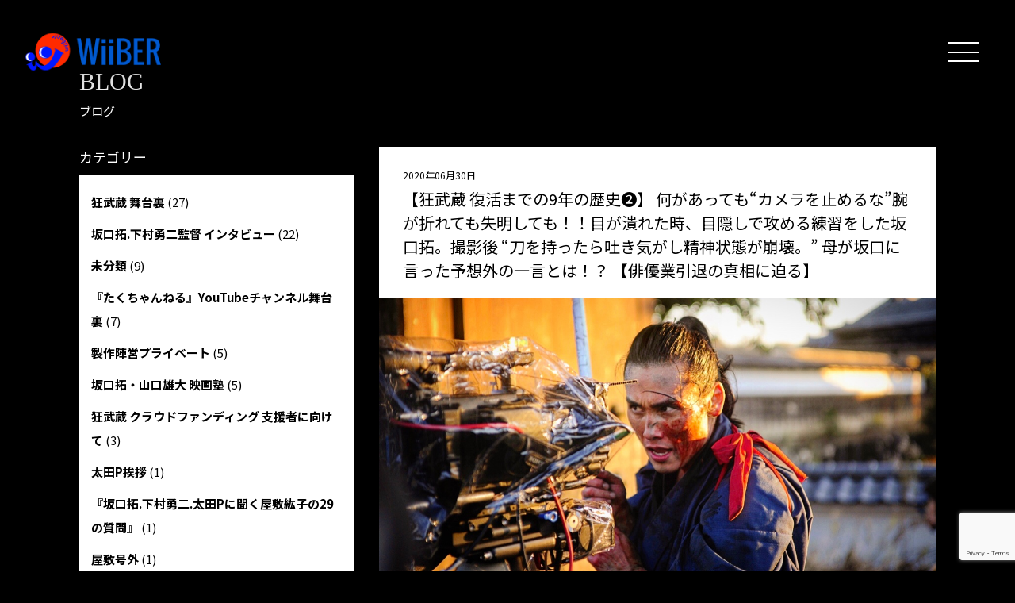

--- FILE ---
content_type: text/html; charset=UTF-8
request_url: https://wiiber.com/2020/06/30/kuruimusashi%E2%9D%B7/
body_size: 21128
content:
<!DOCTYPE html>
<html lang="ja">
<head prefix="og: http://ogp.me/ns# fb: http://ogp.me/ns/fb# article: http://ogp.me/ns/article#">
<meta charset="UTF-8">
<meta http-equiv="Content-Type" content="text/html; charset=utf-8" />
<meta name="viewport" content="width=device-width" />

<meta name="description" content="株式会社WiiBER（ウィーバー）は、アクション俳優・坂口拓のマネージメントや、映画制作、YouTube運営などを行っております。">
<meta name="keywords" content="坂口拓,たくちゃんねる,1%er,ワンパーセンター,狂武蔵,リアルアクション,ウェイブ,ウエイブ" >
<meta property='og:locale' content='ja_JP'>
<meta property='fb:app_id' content=''>
<meta property='og:site_name' content='株式会社WiiBER（ウィーバー）|坂口拓所属事務所|たくちゃんねる運営'>
<meta name="format-detection" content="telephone=no">

<meta property="og:title" content="【狂武蔵 復活までの9年の歴史❷】  何があっても“カメラを止めるな&#8221;腕が折れても失明しても！！目が潰れた時、目隠しで攻める練習をした坂口拓。撮影後 &#8220;刀を持ったら吐き気がし精神状態が崩壊。&#8221; 母が坂口に言った予想外の一言とは！？ 【俳優業引退の真相に迫る】">
<meta property="og:description" content="あの現場に斬られ役は何人ぐらい居たのでしょうか。 TAK∴： 100人強ぐらいだったかな。その中で俺をガチで狙って攻めてくるのは30人。上段の構えから普通に攻めてくるっていうのが大体50人ぐらい。あと">
<meta property="og:url" content="https://wiiber.com/2020/06/30/kuruimusashi%e2%9d%b7/">
<meta property="og:type" content="article">
<meta property="article:publisher" content="">
<meta property="og:image" content="https://wiiber.com/wp-content/uploads/2020/06/img_2327.jpg">
<meta name="twitter:card" content="summary_large_image">
<meta name="twitter:site" content="@">

<!--[if lt IE 9]>
<script src="//cdnjs.cloudflare.com/ajax/libs/html5shiv/3.7.3/html5shiv-printshiv.min.js"></script>
<script src="//cdnjs.cloudflare.com/ajax/libs/respond.js/1.4.2/respond.min.js"></script>
<![endif]-->

<link rel="shortcut icon" href="https://wiiber.com/wp-content/themes/wiiber_2023/images/favicon.ico" >

<!-- FONT -->
<link rel="preconnect" href="https://fonts.gstatic.com">
<link href="https://fonts.googleapis.com/css2?family=Oswald:wght@300;400;600;700&display=swap" rel="stylesheet">
<link rel="stylesheet" href="https://use.typekit.net/sqy8pgm.css">
<link href="https://use.fontawesome.com/releases/v5.0.8/css/all.css" rel="stylesheet">
<link rel="preconnect" href="https://fonts.gstatic.com">
<link href="https://fonts.googleapis.com/css2?family=Noto+Sans+JP:wght@100;400;700;900&display=swap" rel="stylesheet">

<!-- CSS -->
<link rel="stylesheet" href="https://wiiber.com/wp-content/themes/wiiber_2023/style.css?10" type="text/css">
<link rel="stylesheet" href="https://wiiber.com/wp-content/themes/wiiber_2023/css/sp.css?10" type="text/css">

<!-- SCRIPT -->
<script src="https://ajax.googleapis.com/ajax/libs/jquery/2.2.4/jquery.min.js"></script>
<script type="text/javascript" src="https://wiiber.com/wp-content/themes/wiiber_2023/js/common.js"></script>
<script type="text/javascript" src="https://wiiber.com/wp-content/themes/wiiber_2023/js/jquery.flexslider-min.js"></script>
<script type="text/javascript" src="https://wiiber.com/wp-content/themes/wiiber_2023/js/jquery.tile.min.js"></script>
<script defer src="https://wiiber.com/wp-content/themes/wiiber_2023/js/slick.js"></script>
<link rel="stylesheet" href="https://wiiber.com/wp-content/themes/wiiber_2023/js/slick.css">
<link rel="stylesheet" href="https://wiiber.com/wp-content/themes/wiiber_2023/js/slick-theme.css">


		<!-- All in One SEO 4.4.6 - aioseo.com -->
		<title>【狂武蔵 復活までの9年の歴史❷】 何があっても“カメラを止めるな”腕が折れても失明しても！！目が潰れた時、目隠しで攻める練習をした坂口拓。撮影後 “刀を持ったら吐き気がし精神状態が崩壊。” 母が坂口に言った予想外の一言とは！？ 【俳優業引退の真相に迫る】 - 株式会社WiiBER（ウィーバー）|坂口拓所属事務所|たくちゃんねる運営</title>
		<meta name="description" content="あの現場に斬られ役は何人ぐらい居たのでしょうか。 TAK∴： 100人強ぐらいだったかな。その中で俺をガチで狙" />
		<meta name="robots" content="max-image-preview:large" />
		<meta name="keywords" content="坂口拓 下村勇二 屋敷紘子 狂武蔵 wiiber 太田p,狂武蔵 舞台裏" />
		<link rel="canonical" href="https://wiiber.com/2020/06/30/kuruimusashi%e2%9d%b7/" />
		<meta name="generator" content="All in One SEO (AIOSEO) 4.4.6" />
		<meta property="og:locale" content="ja_JP" />
		<meta property="og:site_name" content="株式会社WiiBER（ウィーバー）|坂口拓所属事務所|たくちゃんねる運営 - 株式会社WiiBER（ウィーバー）は、アクション俳優・坂口拓のマネージメントや、映画制作、YouTube運営などを行っております。" />
		<meta property="og:type" content="article" />
		<meta property="og:title" content="【狂武蔵 復活までの9年の歴史❷】 何があっても“カメラを止めるな”腕が折れても失明しても！！目が潰れた時、目隠しで攻める練習をした坂口拓。撮影後 “刀を持ったら吐き気がし精神状態が崩壊。” 母が坂口に言った予想外の一言とは！？ 【俳優業引退の真相に迫る】 - 株式会社WiiBER（ウィーバー）|坂口拓所属事務所|たくちゃんねる運営" />
		<meta property="og:description" content="あの現場に斬られ役は何人ぐらい居たのでしょうか。 TAK∴： 100人強ぐらいだったかな。その中で俺をガチで狙" />
		<meta property="og:url" content="https://wiiber.com/2020/06/30/kuruimusashi%e2%9d%b7/" />
		<meta property="article:published_time" content="2020-06-30T10:30:00+00:00" />
		<meta property="article:modified_time" content="2020-06-30T06:49:28+00:00" />
		<meta name="twitter:card" content="summary_large_image" />
		<meta name="twitter:site" content="@kuruimusashi" />
		<meta name="twitter:title" content="【狂武蔵 復活までの9年の歴史❷】 何があっても“カメラを止めるな”腕が折れても失明しても！！目が潰れた時、目隠しで攻める練習をした坂口拓。撮影後 “刀を持ったら吐き気がし精神状態が崩壊。” 母が坂口に言った予想外の一言とは！？ 【俳優業引退の真相に迫る】 - 株式会社WiiBER（ウィーバー）|坂口拓所属事務所|たくちゃんねる運営" />
		<meta name="twitter:description" content="あの現場に斬られ役は何人ぐらい居たのでしょうか。 TAK∴： 100人強ぐらいだったかな。その中で俺をガチで狙" />
		<meta name="twitter:creator" content="@kuruimusashi" />
		<script type="application/ld+json" class="aioseo-schema">
			{"@context":"https:\/\/schema.org","@graph":[{"@type":"BlogPosting","@id":"https:\/\/wiiber.com\/2020\/06\/30\/kuruimusashi%e2%9d%b7\/#blogposting","name":"\u3010\u72c2\u6b66\u8535 \u5fa9\u6d3b\u307e\u3067\u306e9\u5e74\u306e\u6b74\u53f2\u2777\u3011 \u4f55\u304c\u3042\u3063\u3066\u3082\u201c\u30ab\u30e1\u30e9\u3092\u6b62\u3081\u308b\u306a\u201d\u8155\u304c\u6298\u308c\u3066\u3082\u5931\u660e\u3057\u3066\u3082\uff01\uff01\u76ee\u304c\u6f70\u308c\u305f\u6642\u3001\u76ee\u96a0\u3057\u3067\u653b\u3081\u308b\u7df4\u7fd2\u3092\u3057\u305f\u5742\u53e3\u62d3\u3002\u64ae\u5f71\u5f8c \u201c\u5200\u3092\u6301\u3063\u305f\u3089\u5410\u304d\u6c17\u304c\u3057\u7cbe\u795e\u72b6\u614b\u304c\u5d29\u58ca\u3002\u201d \u6bcd\u304c\u5742\u53e3\u306b\u8a00\u3063\u305f\u4e88\u60f3\u5916\u306e\u4e00\u8a00\u3068\u306f\uff01\uff1f \u3010\u4ff3\u512a\u696d\u5f15\u9000\u306e\u771f\u76f8\u306b\u8feb\u308b\u3011 - \u682a\u5f0f\u4f1a\u793eWiiBER\uff08\u30a6\u30a3\u30fc\u30d0\u30fc\uff09|\u5742\u53e3\u62d3\u6240\u5c5e\u4e8b\u52d9\u6240|\u305f\u304f\u3061\u3083\u3093\u306d\u308b\u904b\u55b6","headline":"\u3010\u72c2\u6b66\u8535 \u5fa9\u6d3b\u307e\u3067\u306e9\u5e74\u306e\u6b74\u53f2\u2777\u3011  \u4f55\u304c\u3042\u3063\u3066\u3082\u201c\u30ab\u30e1\u30e9\u3092\u6b62\u3081\u308b\u306a&#8221;\u8155\u304c\u6298\u308c\u3066\u3082\u5931\u660e\u3057\u3066\u3082\uff01\uff01\u76ee\u304c\u6f70\u308c\u305f\u6642\u3001\u76ee\u96a0\u3057\u3067\u653b\u3081\u308b\u7df4\u7fd2\u3092\u3057\u305f\u5742\u53e3\u62d3\u3002\u64ae\u5f71\u5f8c &#8220;\u5200\u3092\u6301\u3063\u305f\u3089\u5410\u304d\u6c17\u304c\u3057\u7cbe\u795e\u72b6\u614b\u304c\u5d29\u58ca\u3002&#8221; \u6bcd\u304c\u5742\u53e3\u306b\u8a00\u3063\u305f\u4e88\u60f3\u5916\u306e\u4e00\u8a00\u3068\u306f\uff01\uff1f \u3010\u4ff3\u512a\u696d\u5f15\u9000\u306e\u771f\u76f8\u306b\u8feb\u308b\u3011","author":{"@id":"https:\/\/wiiber.com\/author\/admin\/#author"},"publisher":{"@id":"https:\/\/wiiber.com\/#organization"},"image":{"@type":"ImageObject","url":"https:\/\/wiiber.com\/wp-content\/uploads\/2020\/06\/img_2327.jpg","width":1125,"height":595},"datePublished":"2020-06-30T10:30:00+09:00","dateModified":"2020-06-30T06:49:28+09:00","inLanguage":"ja","mainEntityOfPage":{"@id":"https:\/\/wiiber.com\/2020\/06\/30\/kuruimusashi%e2%9d%b7\/#webpage"},"isPartOf":{"@id":"https:\/\/wiiber.com\/2020\/06\/30\/kuruimusashi%e2%9d%b7\/#webpage"},"articleSection":"\u72c2\u6b66\u8535 \u821e\u53f0\u88cf, \u5742\u53e3\u62d3 \u4e0b\u6751\u52c7\u4e8c \u5c4b\u6577\u7d18\u5b50 \u72c2\u6b66\u8535 WiiBER \u592a\u7530P"},{"@type":"BreadcrumbList","@id":"https:\/\/wiiber.com\/2020\/06\/30\/kuruimusashi%e2%9d%b7\/#breadcrumblist","itemListElement":[{"@type":"ListItem","@id":"https:\/\/wiiber.com\/#listItem","position":1,"item":{"@type":"WebPage","@id":"https:\/\/wiiber.com\/","name":"\u5bb6","description":"\u682a\u5f0f\u4f1a\u793eWiiBER\uff08\u30a6\u30a3\u30fc\u30d0\u30fc\uff09\u306f\u3001\u30a2\u30af\u30b7\u30e7\u30f3\u4ff3\u512a\u30fb\u5742\u53e3\u62d3\u306e\u30de\u30cd\u30fc\u30b8\u30e1\u30f3\u30c8\u3084\u3001\u6620\u753b\u5236\u4f5c\u3001YouTube\u904b\u55b6\u306a\u3069\u3092\u884c\u3063\u3066\u304a\u308a\u307e\u3059\u3002","url":"https:\/\/wiiber.com\/"},"nextItem":"https:\/\/wiiber.com\/2020\/#listItem"},{"@type":"ListItem","@id":"https:\/\/wiiber.com\/2020\/#listItem","position":2,"item":{"@type":"WebPage","@id":"https:\/\/wiiber.com\/2020\/","name":"2020","url":"https:\/\/wiiber.com\/2020\/"},"nextItem":"https:\/\/wiiber.com\/2020\/06\/#listItem","previousItem":"https:\/\/wiiber.com\/#listItem"},{"@type":"ListItem","@id":"https:\/\/wiiber.com\/2020\/06\/#listItem","position":3,"item":{"@type":"WebPage","@id":"https:\/\/wiiber.com\/2020\/06\/","name":"June","url":"https:\/\/wiiber.com\/2020\/06\/"},"nextItem":"https:\/\/wiiber.com\/2020\/06\/30\/#listItem","previousItem":"https:\/\/wiiber.com\/2020\/#listItem"},{"@type":"ListItem","@id":"https:\/\/wiiber.com\/2020\/06\/30\/#listItem","position":4,"item":{"@type":"WebPage","@id":"https:\/\/wiiber.com\/2020\/06\/30\/","name":"30","url":"https:\/\/wiiber.com\/2020\/06\/30\/"},"nextItem":"https:\/\/wiiber.com\/2020\/06\/30\/kuruimusashi%e2%9d%b7\/#listItem","previousItem":"https:\/\/wiiber.com\/2020\/06\/#listItem"},{"@type":"ListItem","@id":"https:\/\/wiiber.com\/2020\/06\/30\/kuruimusashi%e2%9d%b7\/#listItem","position":5,"item":{"@type":"WebPage","@id":"https:\/\/wiiber.com\/2020\/06\/30\/kuruimusashi%e2%9d%b7\/","name":"\u3010\u72c2\u6b66\u8535 \u5fa9\u6d3b\u307e\u3067\u306e9\u5e74\u306e\u6b74\u53f2\u2777\u3011  \u4f55\u304c\u3042\u3063\u3066\u3082\u201c\u30ab\u30e1\u30e9\u3092\u6b62\u3081\u308b\u306a\"\u8155\u304c\u6298\u308c\u3066\u3082\u5931\u660e\u3057\u3066\u3082\uff01\uff01\u76ee\u304c\u6f70\u308c\u305f\u6642\u3001\u76ee\u96a0\u3057\u3067\u653b\u3081\u308b\u7df4\u7fd2\u3092\u3057\u305f\u5742\u53e3\u62d3\u3002\u64ae\u5f71\u5f8c \"\u5200\u3092\u6301\u3063\u305f\u3089\u5410\u304d\u6c17\u304c\u3057\u7cbe\u795e\u72b6\u614b\u304c\u5d29\u58ca\u3002\" \u6bcd\u304c\u5742\u53e3\u306b\u8a00\u3063\u305f\u4e88\u60f3\u5916\u306e\u4e00\u8a00\u3068\u306f\uff01\uff1f \u3010\u4ff3\u512a\u696d\u5f15\u9000\u306e\u771f\u76f8\u306b\u8feb\u308b\u3011","description":"\u3042\u306e\u73fe\u5834\u306b\u65ac\u3089\u308c\u5f79\u306f\u4f55\u4eba\u3050\u3089\u3044\u5c45\u305f\u306e\u3067\u3057\u3087\u3046\u304b\u3002 TAK\u2234\uff1a 100\u4eba\u5f37\u3050\u3089\u3044\u3060\u3063\u305f\u304b\u306a\u3002\u305d\u306e\u4e2d\u3067\u4ffa\u3092\u30ac\u30c1\u3067\u72d9","url":"https:\/\/wiiber.com\/2020\/06\/30\/kuruimusashi%e2%9d%b7\/"},"previousItem":"https:\/\/wiiber.com\/2020\/06\/30\/#listItem"}]},{"@type":"Organization","@id":"https:\/\/wiiber.com\/#organization","name":"\u682a\u5f0f\u4f1a\u793eWiiBER\uff08\u30a6\u30a3\u30fc\u30d0\u30fc\uff09|\u5742\u53e3\u62d3\u6240\u5c5e\u4e8b\u52d9\u6240|\u305f\u304f\u3061\u3083\u3093\u306d\u308b\u904b\u55b6","url":"https:\/\/wiiber.com\/","sameAs":["https:\/\/twitter.com\/kuruimusashi"]},{"@type":"Person","@id":"https:\/\/wiiber.com\/author\/admin\/#author","url":"https:\/\/wiiber.com\/author\/admin\/","name":"\u592a\u7530P","image":{"@type":"ImageObject","@id":"https:\/\/wiiber.com\/2020\/06\/30\/kuruimusashi%e2%9d%b7\/#authorImage","url":"https:\/\/secure.gravatar.com\/avatar\/818c59b4584cb6523f504a39b8ba0dd5?s=96&d=mm&r=g","width":96,"height":96,"caption":"\u592a\u7530P"}},{"@type":"WebPage","@id":"https:\/\/wiiber.com\/2020\/06\/30\/kuruimusashi%e2%9d%b7\/#webpage","url":"https:\/\/wiiber.com\/2020\/06\/30\/kuruimusashi%e2%9d%b7\/","name":"\u3010\u72c2\u6b66\u8535 \u5fa9\u6d3b\u307e\u3067\u306e9\u5e74\u306e\u6b74\u53f2\u2777\u3011 \u4f55\u304c\u3042\u3063\u3066\u3082\u201c\u30ab\u30e1\u30e9\u3092\u6b62\u3081\u308b\u306a\u201d\u8155\u304c\u6298\u308c\u3066\u3082\u5931\u660e\u3057\u3066\u3082\uff01\uff01\u76ee\u304c\u6f70\u308c\u305f\u6642\u3001\u76ee\u96a0\u3057\u3067\u653b\u3081\u308b\u7df4\u7fd2\u3092\u3057\u305f\u5742\u53e3\u62d3\u3002\u64ae\u5f71\u5f8c \u201c\u5200\u3092\u6301\u3063\u305f\u3089\u5410\u304d\u6c17\u304c\u3057\u7cbe\u795e\u72b6\u614b\u304c\u5d29\u58ca\u3002\u201d \u6bcd\u304c\u5742\u53e3\u306b\u8a00\u3063\u305f\u4e88\u60f3\u5916\u306e\u4e00\u8a00\u3068\u306f\uff01\uff1f \u3010\u4ff3\u512a\u696d\u5f15\u9000\u306e\u771f\u76f8\u306b\u8feb\u308b\u3011 - \u682a\u5f0f\u4f1a\u793eWiiBER\uff08\u30a6\u30a3\u30fc\u30d0\u30fc\uff09|\u5742\u53e3\u62d3\u6240\u5c5e\u4e8b\u52d9\u6240|\u305f\u304f\u3061\u3083\u3093\u306d\u308b\u904b\u55b6","description":"\u3042\u306e\u73fe\u5834\u306b\u65ac\u3089\u308c\u5f79\u306f\u4f55\u4eba\u3050\u3089\u3044\u5c45\u305f\u306e\u3067\u3057\u3087\u3046\u304b\u3002 TAK\u2234\uff1a 100\u4eba\u5f37\u3050\u3089\u3044\u3060\u3063\u305f\u304b\u306a\u3002\u305d\u306e\u4e2d\u3067\u4ffa\u3092\u30ac\u30c1\u3067\u72d9","inLanguage":"ja","isPartOf":{"@id":"https:\/\/wiiber.com\/#website"},"breadcrumb":{"@id":"https:\/\/wiiber.com\/2020\/06\/30\/kuruimusashi%e2%9d%b7\/#breadcrumblist"},"author":{"@id":"https:\/\/wiiber.com\/author\/admin\/#author"},"creator":{"@id":"https:\/\/wiiber.com\/author\/admin\/#author"},"image":{"@type":"ImageObject","url":"https:\/\/wiiber.com\/wp-content\/uploads\/2020\/06\/img_2327.jpg","@id":"https:\/\/wiiber.com\/#mainImage","width":1125,"height":595},"primaryImageOfPage":{"@id":"https:\/\/wiiber.com\/2020\/06\/30\/kuruimusashi%e2%9d%b7\/#mainImage"},"datePublished":"2020-06-30T10:30:00+09:00","dateModified":"2020-06-30T06:49:28+09:00"},{"@type":"WebSite","@id":"https:\/\/wiiber.com\/#website","url":"https:\/\/wiiber.com\/","name":"\u682a\u5f0f\u4f1a\u793eWiiBER\uff08\u30a6\u30a3\u30fc\u30d0\u30fc\uff09|\u5742\u53e3\u62d3\u6240\u5c5e\u4e8b\u52d9\u6240|\u305f\u304f\u3061\u3083\u3093\u306d\u308b\u904b\u55b6","description":"\u682a\u5f0f\u4f1a\u793eWiiBER\uff08\u30a6\u30a3\u30fc\u30d0\u30fc\uff09\u306f\u3001\u30a2\u30af\u30b7\u30e7\u30f3\u4ff3\u512a\u30fb\u5742\u53e3\u62d3\u306e\u30de\u30cd\u30fc\u30b8\u30e1\u30f3\u30c8\u3084\u3001\u6620\u753b\u5236\u4f5c\u3001YouTube\u904b\u55b6\u306a\u3069\u3092\u884c\u3063\u3066\u304a\u308a\u307e\u3059\u3002","inLanguage":"ja","publisher":{"@id":"https:\/\/wiiber.com\/#organization"}}]}
		</script>
		<!-- All in One SEO -->

<link rel="alternate" type="application/rss+xml" title="株式会社WiiBER（ウィーバー）|坂口拓所属事務所|たくちゃんねる運営 &raquo; 【狂武蔵 復活までの9年の歴史❷】  何があっても“カメラを止めるな&#8221;腕が折れても失明しても！！目が潰れた時、目隠しで攻める練習をした坂口拓。撮影後 &#8220;刀を持ったら吐き気がし精神状態が崩壊。&#8221; 母が坂口に言った予想外の一言とは！？ 【俳優業引退の真相に迫る】 のコメントのフィード" href="https://wiiber.com/2020/06/30/kuruimusashi%e2%9d%b7/feed/" />
		<!-- This site uses the Google Analytics by MonsterInsights plugin v8.19 - Using Analytics tracking - https://www.monsterinsights.com/ -->
		<!-- Note: MonsterInsights is not currently configured on this site. The site owner needs to authenticate with Google Analytics in the MonsterInsights settings panel. -->
					<!-- No tracking code set -->
				<!-- / Google Analytics by MonsterInsights -->
		<script type="text/javascript">
window._wpemojiSettings = {"baseUrl":"https:\/\/s.w.org\/images\/core\/emoji\/14.0.0\/72x72\/","ext":".png","svgUrl":"https:\/\/s.w.org\/images\/core\/emoji\/14.0.0\/svg\/","svgExt":".svg","source":{"concatemoji":"https:\/\/wiiber.com\/wp-includes\/js\/wp-emoji-release.min.js?ver=6.3.7"}};
/*! This file is auto-generated */
!function(i,n){var o,s,e;function c(e){try{var t={supportTests:e,timestamp:(new Date).valueOf()};sessionStorage.setItem(o,JSON.stringify(t))}catch(e){}}function p(e,t,n){e.clearRect(0,0,e.canvas.width,e.canvas.height),e.fillText(t,0,0);var t=new Uint32Array(e.getImageData(0,0,e.canvas.width,e.canvas.height).data),r=(e.clearRect(0,0,e.canvas.width,e.canvas.height),e.fillText(n,0,0),new Uint32Array(e.getImageData(0,0,e.canvas.width,e.canvas.height).data));return t.every(function(e,t){return e===r[t]})}function u(e,t,n){switch(t){case"flag":return n(e,"\ud83c\udff3\ufe0f\u200d\u26a7\ufe0f","\ud83c\udff3\ufe0f\u200b\u26a7\ufe0f")?!1:!n(e,"\ud83c\uddfa\ud83c\uddf3","\ud83c\uddfa\u200b\ud83c\uddf3")&&!n(e,"\ud83c\udff4\udb40\udc67\udb40\udc62\udb40\udc65\udb40\udc6e\udb40\udc67\udb40\udc7f","\ud83c\udff4\u200b\udb40\udc67\u200b\udb40\udc62\u200b\udb40\udc65\u200b\udb40\udc6e\u200b\udb40\udc67\u200b\udb40\udc7f");case"emoji":return!n(e,"\ud83e\udef1\ud83c\udffb\u200d\ud83e\udef2\ud83c\udfff","\ud83e\udef1\ud83c\udffb\u200b\ud83e\udef2\ud83c\udfff")}return!1}function f(e,t,n){var r="undefined"!=typeof WorkerGlobalScope&&self instanceof WorkerGlobalScope?new OffscreenCanvas(300,150):i.createElement("canvas"),a=r.getContext("2d",{willReadFrequently:!0}),o=(a.textBaseline="top",a.font="600 32px Arial",{});return e.forEach(function(e){o[e]=t(a,e,n)}),o}function t(e){var t=i.createElement("script");t.src=e,t.defer=!0,i.head.appendChild(t)}"undefined"!=typeof Promise&&(o="wpEmojiSettingsSupports",s=["flag","emoji"],n.supports={everything:!0,everythingExceptFlag:!0},e=new Promise(function(e){i.addEventListener("DOMContentLoaded",e,{once:!0})}),new Promise(function(t){var n=function(){try{var e=JSON.parse(sessionStorage.getItem(o));if("object"==typeof e&&"number"==typeof e.timestamp&&(new Date).valueOf()<e.timestamp+604800&&"object"==typeof e.supportTests)return e.supportTests}catch(e){}return null}();if(!n){if("undefined"!=typeof Worker&&"undefined"!=typeof OffscreenCanvas&&"undefined"!=typeof URL&&URL.createObjectURL&&"undefined"!=typeof Blob)try{var e="postMessage("+f.toString()+"("+[JSON.stringify(s),u.toString(),p.toString()].join(",")+"));",r=new Blob([e],{type:"text/javascript"}),a=new Worker(URL.createObjectURL(r),{name:"wpTestEmojiSupports"});return void(a.onmessage=function(e){c(n=e.data),a.terminate(),t(n)})}catch(e){}c(n=f(s,u,p))}t(n)}).then(function(e){for(var t in e)n.supports[t]=e[t],n.supports.everything=n.supports.everything&&n.supports[t],"flag"!==t&&(n.supports.everythingExceptFlag=n.supports.everythingExceptFlag&&n.supports[t]);n.supports.everythingExceptFlag=n.supports.everythingExceptFlag&&!n.supports.flag,n.DOMReady=!1,n.readyCallback=function(){n.DOMReady=!0}}).then(function(){return e}).then(function(){var e;n.supports.everything||(n.readyCallback(),(e=n.source||{}).concatemoji?t(e.concatemoji):e.wpemoji&&e.twemoji&&(t(e.twemoji),t(e.wpemoji)))}))}((window,document),window._wpemojiSettings);
</script>
<style type="text/css">
img.wp-smiley,
img.emoji {
	display: inline !important;
	border: none !important;
	box-shadow: none !important;
	height: 1em !important;
	width: 1em !important;
	margin: 0 0.07em !important;
	vertical-align: -0.1em !important;
	background: none !important;
	padding: 0 !important;
}
</style>
	<link rel='stylesheet' id='wp-block-library-css' href='https://wiiber.com/wp-includes/css/dist/block-library/style.min.css?ver=6.3.7' type='text/css' media='all' />
<style id='wp-block-library-inline-css' type='text/css'>
.has-text-align-justify{text-align:justify;}
</style>
<link rel='stylesheet' id='mediaelement-css' href='https://wiiber.com/wp-includes/js/mediaelement/mediaelementplayer-legacy.min.css?ver=4.2.17' type='text/css' media='all' />
<link rel='stylesheet' id='wp-mediaelement-css' href='https://wiiber.com/wp-includes/js/mediaelement/wp-mediaelement.min.css?ver=6.3.7' type='text/css' media='all' />
<style id='classic-theme-styles-inline-css' type='text/css'>
/*! This file is auto-generated */
.wp-block-button__link{color:#fff;background-color:#32373c;border-radius:9999px;box-shadow:none;text-decoration:none;padding:calc(.667em + 2px) calc(1.333em + 2px);font-size:1.125em}.wp-block-file__button{background:#32373c;color:#fff;text-decoration:none}
</style>
<style id='global-styles-inline-css' type='text/css'>
body{--wp--preset--color--black: #000000;--wp--preset--color--cyan-bluish-gray: #abb8c3;--wp--preset--color--white: #ffffff;--wp--preset--color--pale-pink: #f78da7;--wp--preset--color--vivid-red: #cf2e2e;--wp--preset--color--luminous-vivid-orange: #ff6900;--wp--preset--color--luminous-vivid-amber: #fcb900;--wp--preset--color--light-green-cyan: #7bdcb5;--wp--preset--color--vivid-green-cyan: #00d084;--wp--preset--color--pale-cyan-blue: #8ed1fc;--wp--preset--color--vivid-cyan-blue: #0693e3;--wp--preset--color--vivid-purple: #9b51e0;--wp--preset--gradient--vivid-cyan-blue-to-vivid-purple: linear-gradient(135deg,rgba(6,147,227,1) 0%,rgb(155,81,224) 100%);--wp--preset--gradient--light-green-cyan-to-vivid-green-cyan: linear-gradient(135deg,rgb(122,220,180) 0%,rgb(0,208,130) 100%);--wp--preset--gradient--luminous-vivid-amber-to-luminous-vivid-orange: linear-gradient(135deg,rgba(252,185,0,1) 0%,rgba(255,105,0,1) 100%);--wp--preset--gradient--luminous-vivid-orange-to-vivid-red: linear-gradient(135deg,rgba(255,105,0,1) 0%,rgb(207,46,46) 100%);--wp--preset--gradient--very-light-gray-to-cyan-bluish-gray: linear-gradient(135deg,rgb(238,238,238) 0%,rgb(169,184,195) 100%);--wp--preset--gradient--cool-to-warm-spectrum: linear-gradient(135deg,rgb(74,234,220) 0%,rgb(151,120,209) 20%,rgb(207,42,186) 40%,rgb(238,44,130) 60%,rgb(251,105,98) 80%,rgb(254,248,76) 100%);--wp--preset--gradient--blush-light-purple: linear-gradient(135deg,rgb(255,206,236) 0%,rgb(152,150,240) 100%);--wp--preset--gradient--blush-bordeaux: linear-gradient(135deg,rgb(254,205,165) 0%,rgb(254,45,45) 50%,rgb(107,0,62) 100%);--wp--preset--gradient--luminous-dusk: linear-gradient(135deg,rgb(255,203,112) 0%,rgb(199,81,192) 50%,rgb(65,88,208) 100%);--wp--preset--gradient--pale-ocean: linear-gradient(135deg,rgb(255,245,203) 0%,rgb(182,227,212) 50%,rgb(51,167,181) 100%);--wp--preset--gradient--electric-grass: linear-gradient(135deg,rgb(202,248,128) 0%,rgb(113,206,126) 100%);--wp--preset--gradient--midnight: linear-gradient(135deg,rgb(2,3,129) 0%,rgb(40,116,252) 100%);--wp--preset--font-size--small: 13px;--wp--preset--font-size--medium: 20px;--wp--preset--font-size--large: 36px;--wp--preset--font-size--x-large: 42px;--wp--preset--spacing--20: 0.44rem;--wp--preset--spacing--30: 0.67rem;--wp--preset--spacing--40: 1rem;--wp--preset--spacing--50: 1.5rem;--wp--preset--spacing--60: 2.25rem;--wp--preset--spacing--70: 3.38rem;--wp--preset--spacing--80: 5.06rem;--wp--preset--shadow--natural: 6px 6px 9px rgba(0, 0, 0, 0.2);--wp--preset--shadow--deep: 12px 12px 50px rgba(0, 0, 0, 0.4);--wp--preset--shadow--sharp: 6px 6px 0px rgba(0, 0, 0, 0.2);--wp--preset--shadow--outlined: 6px 6px 0px -3px rgba(255, 255, 255, 1), 6px 6px rgba(0, 0, 0, 1);--wp--preset--shadow--crisp: 6px 6px 0px rgba(0, 0, 0, 1);}:where(.is-layout-flex){gap: 0.5em;}:where(.is-layout-grid){gap: 0.5em;}body .is-layout-flow > .alignleft{float: left;margin-inline-start: 0;margin-inline-end: 2em;}body .is-layout-flow > .alignright{float: right;margin-inline-start: 2em;margin-inline-end: 0;}body .is-layout-flow > .aligncenter{margin-left: auto !important;margin-right: auto !important;}body .is-layout-constrained > .alignleft{float: left;margin-inline-start: 0;margin-inline-end: 2em;}body .is-layout-constrained > .alignright{float: right;margin-inline-start: 2em;margin-inline-end: 0;}body .is-layout-constrained > .aligncenter{margin-left: auto !important;margin-right: auto !important;}body .is-layout-constrained > :where(:not(.alignleft):not(.alignright):not(.alignfull)){max-width: var(--wp--style--global--content-size);margin-left: auto !important;margin-right: auto !important;}body .is-layout-constrained > .alignwide{max-width: var(--wp--style--global--wide-size);}body .is-layout-flex{display: flex;}body .is-layout-flex{flex-wrap: wrap;align-items: center;}body .is-layout-flex > *{margin: 0;}body .is-layout-grid{display: grid;}body .is-layout-grid > *{margin: 0;}:where(.wp-block-columns.is-layout-flex){gap: 2em;}:where(.wp-block-columns.is-layout-grid){gap: 2em;}:where(.wp-block-post-template.is-layout-flex){gap: 1.25em;}:where(.wp-block-post-template.is-layout-grid){gap: 1.25em;}.has-black-color{color: var(--wp--preset--color--black) !important;}.has-cyan-bluish-gray-color{color: var(--wp--preset--color--cyan-bluish-gray) !important;}.has-white-color{color: var(--wp--preset--color--white) !important;}.has-pale-pink-color{color: var(--wp--preset--color--pale-pink) !important;}.has-vivid-red-color{color: var(--wp--preset--color--vivid-red) !important;}.has-luminous-vivid-orange-color{color: var(--wp--preset--color--luminous-vivid-orange) !important;}.has-luminous-vivid-amber-color{color: var(--wp--preset--color--luminous-vivid-amber) !important;}.has-light-green-cyan-color{color: var(--wp--preset--color--light-green-cyan) !important;}.has-vivid-green-cyan-color{color: var(--wp--preset--color--vivid-green-cyan) !important;}.has-pale-cyan-blue-color{color: var(--wp--preset--color--pale-cyan-blue) !important;}.has-vivid-cyan-blue-color{color: var(--wp--preset--color--vivid-cyan-blue) !important;}.has-vivid-purple-color{color: var(--wp--preset--color--vivid-purple) !important;}.has-black-background-color{background-color: var(--wp--preset--color--black) !important;}.has-cyan-bluish-gray-background-color{background-color: var(--wp--preset--color--cyan-bluish-gray) !important;}.has-white-background-color{background-color: var(--wp--preset--color--white) !important;}.has-pale-pink-background-color{background-color: var(--wp--preset--color--pale-pink) !important;}.has-vivid-red-background-color{background-color: var(--wp--preset--color--vivid-red) !important;}.has-luminous-vivid-orange-background-color{background-color: var(--wp--preset--color--luminous-vivid-orange) !important;}.has-luminous-vivid-amber-background-color{background-color: var(--wp--preset--color--luminous-vivid-amber) !important;}.has-light-green-cyan-background-color{background-color: var(--wp--preset--color--light-green-cyan) !important;}.has-vivid-green-cyan-background-color{background-color: var(--wp--preset--color--vivid-green-cyan) !important;}.has-pale-cyan-blue-background-color{background-color: var(--wp--preset--color--pale-cyan-blue) !important;}.has-vivid-cyan-blue-background-color{background-color: var(--wp--preset--color--vivid-cyan-blue) !important;}.has-vivid-purple-background-color{background-color: var(--wp--preset--color--vivid-purple) !important;}.has-black-border-color{border-color: var(--wp--preset--color--black) !important;}.has-cyan-bluish-gray-border-color{border-color: var(--wp--preset--color--cyan-bluish-gray) !important;}.has-white-border-color{border-color: var(--wp--preset--color--white) !important;}.has-pale-pink-border-color{border-color: var(--wp--preset--color--pale-pink) !important;}.has-vivid-red-border-color{border-color: var(--wp--preset--color--vivid-red) !important;}.has-luminous-vivid-orange-border-color{border-color: var(--wp--preset--color--luminous-vivid-orange) !important;}.has-luminous-vivid-amber-border-color{border-color: var(--wp--preset--color--luminous-vivid-amber) !important;}.has-light-green-cyan-border-color{border-color: var(--wp--preset--color--light-green-cyan) !important;}.has-vivid-green-cyan-border-color{border-color: var(--wp--preset--color--vivid-green-cyan) !important;}.has-pale-cyan-blue-border-color{border-color: var(--wp--preset--color--pale-cyan-blue) !important;}.has-vivid-cyan-blue-border-color{border-color: var(--wp--preset--color--vivid-cyan-blue) !important;}.has-vivid-purple-border-color{border-color: var(--wp--preset--color--vivid-purple) !important;}.has-vivid-cyan-blue-to-vivid-purple-gradient-background{background: var(--wp--preset--gradient--vivid-cyan-blue-to-vivid-purple) !important;}.has-light-green-cyan-to-vivid-green-cyan-gradient-background{background: var(--wp--preset--gradient--light-green-cyan-to-vivid-green-cyan) !important;}.has-luminous-vivid-amber-to-luminous-vivid-orange-gradient-background{background: var(--wp--preset--gradient--luminous-vivid-amber-to-luminous-vivid-orange) !important;}.has-luminous-vivid-orange-to-vivid-red-gradient-background{background: var(--wp--preset--gradient--luminous-vivid-orange-to-vivid-red) !important;}.has-very-light-gray-to-cyan-bluish-gray-gradient-background{background: var(--wp--preset--gradient--very-light-gray-to-cyan-bluish-gray) !important;}.has-cool-to-warm-spectrum-gradient-background{background: var(--wp--preset--gradient--cool-to-warm-spectrum) !important;}.has-blush-light-purple-gradient-background{background: var(--wp--preset--gradient--blush-light-purple) !important;}.has-blush-bordeaux-gradient-background{background: var(--wp--preset--gradient--blush-bordeaux) !important;}.has-luminous-dusk-gradient-background{background: var(--wp--preset--gradient--luminous-dusk) !important;}.has-pale-ocean-gradient-background{background: var(--wp--preset--gradient--pale-ocean) !important;}.has-electric-grass-gradient-background{background: var(--wp--preset--gradient--electric-grass) !important;}.has-midnight-gradient-background{background: var(--wp--preset--gradient--midnight) !important;}.has-small-font-size{font-size: var(--wp--preset--font-size--small) !important;}.has-medium-font-size{font-size: var(--wp--preset--font-size--medium) !important;}.has-large-font-size{font-size: var(--wp--preset--font-size--large) !important;}.has-x-large-font-size{font-size: var(--wp--preset--font-size--x-large) !important;}
.wp-block-navigation a:where(:not(.wp-element-button)){color: inherit;}
:where(.wp-block-post-template.is-layout-flex){gap: 1.25em;}:where(.wp-block-post-template.is-layout-grid){gap: 1.25em;}
:where(.wp-block-columns.is-layout-flex){gap: 2em;}:where(.wp-block-columns.is-layout-grid){gap: 2em;}
.wp-block-pullquote{font-size: 1.5em;line-height: 1.6;}
</style>
<link rel='stylesheet' id='contact-form-7-css' href='https://wiiber.com/wp-content/plugins/contact-form-7/includes/css/styles.css?ver=5.8' type='text/css' media='all' />
<link rel='stylesheet' id='wp-pagenavi-css' href='https://wiiber.com/wp-content/plugins/wp-pagenavi/pagenavi-css.css?ver=2.70' type='text/css' media='all' />
<link rel='stylesheet' id='wordpress-popular-posts-css-css' href='https://wiiber.com/wp-content/plugins/wordpress-popular-posts/assets/css/wpp.css?ver=6.3.2' type='text/css' media='all' />
<link rel='stylesheet' id='jetpack_css-css' href='https://wiiber.com/wp-content/plugins/jetpack/css/jetpack.css?ver=12.6.3' type='text/css' media='all' />
<script id="wpp-json" type="application/json">
{"sampling_active":0,"sampling_rate":100,"ajax_url":"https:\/\/wiiber.com\/wp-json\/wordpress-popular-posts\/v1\/popular-posts","api_url":"https:\/\/wiiber.com\/wp-json\/wordpress-popular-posts","ID":1775,"token":"3990faa547","lang":0,"debug":0}
</script>
<script type='text/javascript' src='https://wiiber.com/wp-content/plugins/wordpress-popular-posts/assets/js/wpp.min.js?ver=6.3.2' id='wpp-js-js'></script>
<link rel="https://api.w.org/" href="https://wiiber.com/wp-json/" /><link rel="alternate" type="application/json" href="https://wiiber.com/wp-json/wp/v2/posts/1775" /><link rel="EditURI" type="application/rsd+xml" title="RSD" href="https://wiiber.com/xmlrpc.php?rsd" />
<meta name="generator" content="WordPress 6.3.7" />
<link rel='shortlink' href='https://wiiber.com/?p=1775' />
<link rel="alternate" type="application/json+oembed" href="https://wiiber.com/wp-json/oembed/1.0/embed?url=https%3A%2F%2Fwiiber.com%2F2020%2F06%2F30%2Fkuruimusashi%25e2%259d%25b7%2F" />
<link rel="alternate" type="text/xml+oembed" href="https://wiiber.com/wp-json/oembed/1.0/embed?url=https%3A%2F%2Fwiiber.com%2F2020%2F06%2F30%2Fkuruimusashi%25e2%259d%25b7%2F&#038;format=xml" />
            <style id="wpp-loading-animation-styles">@-webkit-keyframes bgslide{from{background-position-x:0}to{background-position-x:-200%}}@keyframes bgslide{from{background-position-x:0}to{background-position-x:-200%}}.wpp-widget-placeholder,.wpp-widget-block-placeholder,.wpp-shortcode-placeholder{margin:0 auto;width:60px;height:3px;background:#dd3737;background:linear-gradient(90deg,#dd3737 0%,#571313 10%,#dd3737 100%);background-size:200% auto;border-radius:3px;-webkit-animation:bgslide 1s infinite linear;animation:bgslide 1s infinite linear}</style>
            <style type="text/css">.recentcomments a{display:inline !important;padding:0 !important;margin:0 !important;}</style>
<!-- Global site tag (gtag.js) - Google Analytics -->
<script async src="https://www.googletagmanager.com/gtag/js?id=UA-141909991-1"></script>
<script>
  window.dataLayer = window.dataLayer || [];
  function gtag(){dataLayer.push(arguments);}
  gtag('js', new Date());

  gtag('config', 'UA-141909991-1');
</script>

</head>
<body class="post-template-default single single-post postid-1775 single-format-standard">

<div id="wrapper">

<header id="header">
	<h1><a href="https://wiiber.com"><img src="https://wiiber.com/wp-content/themes/wiiber_2023/images/logo.png" alt="株式会社WiiBER（ウィーバー）|坂口拓所属事務所|たくちゃんねる運営"></a></h1>
	<div id="mask" class="sp" onclick="Menu.Swap()"></div>
	<a class="menu-trigger" onclick="Menu.Swap()">
		<div>
			<span></span>
			<span></span>
			<span></span>
		</div>
	</a><!-- /menu-trigger -->	
	<nav id="nav">
		<div class="logo"><img src="https://wiiber.com/wp-content/themes/wiiber_2023/images/logo-wiiber.png" alt="株式会社WiiBER（ウィーバー）|坂口拓所属事務所|たくちゃんねる運営"></div>
		<ul>
			<li><a href="https://wiiber.com">トップページ</a></li>
			<li><a href="https://wiiber.com/one-percenter/">映画 1%er ワンパーセンター</a></li>
			<li><a href="https://wiiber.com/tak/">坂口拓プロフィール</a></li>
			<li><a href="https://wiiber.com/ashida-yuki/">アシダユウキプロフィール</a></li>
			<li><a href="https://wiiber.com/about/">会社概要</a></li>
			<li><a href="https://wiiber.com/contact/">お問い合わせ</a></li>
			<!--li><a href="https://wiiber.com/kuruimusashi/">映画 狂武蔵</a></li-->
			<li><a target="_blank" href="https://www.youtube.com/channel/UCEXCEsV_t1X_d4gSirFLgvA">たくちゃんねる<i class="fas fa-external-link-alt"></i></a></li>
			<li><a target="_blank" href="https://wiiber.theshop.jp/">オンラインストア<i class="fas fa-external-link-alt"></i></a></li>
			<li><a target="_blank" href="https://twitter.com/kuruimusashi">Twitter<i class="fas fa-external-link-alt"></i></a></li>
		</ul>
	</nav><!-- /nav -->
</header>
<main>

<article id="blog" class="detail page-content">

	<header class="page-title">
		<div class="cover">
			<div class="content">
				<h2>BLOG</h2>
				<span>ブログ</span>
			</div><!-- /content -->
		</div><!-- /cover -->
	</header><!-- /page-title -->

	<div class="content">
		
		<section class="main-content">
			<article>
				<header>
					<time>2020年06月30日</time>
					<h1>【狂武蔵 復活までの9年の歴史❷】  何があっても“カメラを止めるな&#8221;腕が折れても失明しても！！目が潰れた時、目隠しで攻める練習をした坂口拓。撮影後 &#8220;刀を持ったら吐き気がし精神状態が崩壊。&#8221; 母が坂口に言った予想外の一言とは！？ 【俳優業引退の真相に迫る】</h1>
				</header>
				<div class="photo"><img width="1125" height="595" src="https://wiiber.com/wp-content/uploads/2020/06/img_2327.jpg" class="attachment-post-thumbnail size-post-thumbnail wp-post-image" alt="" decoding="async" loading="lazy" srcset="https://wiiber.com/wp-content/uploads/2020/06/img_2327.jpg 1125w, https://wiiber.com/wp-content/uploads/2020/06/img_2327-300x159.jpg 300w, https://wiiber.com/wp-content/uploads/2020/06/img_2327-1024x542.jpg 1024w, https://wiiber.com/wp-content/uploads/2020/06/img_2327-768x406.jpg 768w" sizes="(max-width: 1125px) 100vw, 1125px" /></div><!-- /photo -->
				<div class="entry-content">
					<p><strong>あの現場に斬られ役は何人ぐらい居たのでしょうか。</strong></p>
<p>TAK∴：</p>
<p>100人強ぐらいだったかな。その中で俺をガチで狙って攻めてくるのは30人。上段の構えから普通に攻めてくるっていうのが大体50人ぐらい。あとはバックグラウンドとカメラの後ろからタイミングみて攻めてくる感じだったかな。</p>
<p><img decoding="async" loading="lazy" src="https://wiiber.com/wp-content/uploads/2020/06/img_2340.jpg" class="size-full wp-image-1782" width="1125" height="687" srcset="https://wiiber.com/wp-content/uploads/2020/06/img_2340.jpg 1125w, https://wiiber.com/wp-content/uploads/2020/06/img_2340-300x183.jpg 300w, https://wiiber.com/wp-content/uploads/2020/06/img_2340-1024x625.jpg 1024w, https://wiiber.com/wp-content/uploads/2020/06/img_2340-768x469.jpg 768w" sizes="(max-width: 1125px) 100vw, 1125px" /></p>
<p><strong>実際に77分間で何人斬った事になるのでしょう。最初、数えてやろうと思ってカウント5分とかからず諦めました。</strong></p>
<p>TAK∴：</p>
<p>588人ですね。自分だけが分かるんですよ、見てカウントしてたんで。</p>
<p>──</p>
<p><strong>撮影開始5分で指の骨が折れたそうですね。どういった状況だったのですか？</strong></p>
<p>TAK∴：</p>
<p>全員、硬い樫の木刀に銀を塗ってやったんですけど、良い刀は3本しか作れなかったんですね。最初は安っぽいのを使って、後半の方で良い刀に換えた方が良いなとは思ってて。そうしたら、安っぽいからガチできたやつを滑らせると鍔（つば）がすぐ割れちゃうんですよ。それで滑った刀が指に当たったのか、受け間違えたかだよね。</p>
<p>──</p>
<p>TAK∴さんの中で指が折れた瞬間に気づかなかったということですか？</p>
<p>TAK∴：</p>
<p>指の骨は全然分からなかったですね。やり始めた時の方が緊張してたから。アドレナリンが出っちゃって、やり始める前から「お前らマジで来いよ、目も突いてこい、ど頭もカチ割ってくれよ、喉も突いてきてもいいし何やってもいいけど本当に手ぇ抜いた刀がきたらお前らマジでぶっ殺してやるからな」っていう感じで言って周りに圧かけてたじゃないですか。そうしてヨーイスタートって言ったらみんなめっちゃガチで来たんですよ、そうしたら指折れたっていう（笑）。俺もこんな、すげぇ力で全員振ってきたからそれを受けるのにもうパンパンになっちゃって。で、5分でバテちゃって体力がいきなり０になったんですよ。それで、気がついたら「あれ？ 指動かなくなってる」みたいな。</p>
<p>──</p>
<p>どの指が折れてしまったのですか？</p>
<p>TAK∴：</p>
<p>右手の人差し指ですよ。まだ折れてるんですけどね。</p>
<p>──</p>
<p>え!?</p>
<p>TAK∴：</p>
<p>ウソです。</p>
<p><img decoding="async" loading="lazy" src="https://wiiber.com/wp-content/uploads/2020/06/img_2341.jpg" class="size-full wp-image-1783" width="1125" height="669" srcset="https://wiiber.com/wp-content/uploads/2020/06/img_2341.jpg 1125w, https://wiiber.com/wp-content/uploads/2020/06/img_2341-300x178.jpg 300w, https://wiiber.com/wp-content/uploads/2020/06/img_2341-1024x609.jpg 1024w, https://wiiber.com/wp-content/uploads/2020/06/img_2341-768x457.jpg 768w" sizes="(max-width: 1125px) 100vw, 1125px" /></p>
<p>（笑）。それにしても、ずっと刀を握り続けるわけですよね。ときどき刀を交換する場面はありましたが握力はあんなにもつものなんですか？</p>
<p>TAK∴：</p>
<p>もたなかったですよ、後半は。最初は力で握るんですけど、後半はもう手に力がなくなるから、本当に刀を握るというよりは触れてる感じになるんですよ。それで持てるようになっちゃうんですよね。</p>
<p>──</p>
<p>その状態で受けや攻撃ができるものなんですね。</p>
<p>TAK∴：</p>
<p>いや、もう後半は「当たるわけないな」って。後半はもう“ゾーン”に入っちゃってるんで。だってもう役者じゃない表情になってるじゃないですか。目の瞳孔があれだけガッて開くなんて中々ないですよ。だから逆に、完全にゾーンに入ってからはもう余裕でしたね。</p>
<p>──</p>
<p>余裕？ 緊張が解けてということですか？</p>
<p>TAK∴：</p>
<p>そう。後半40分になった時は、もっとやれるなって感じですよね。ナイター設備あるんだったら一昼夜やってもいいなっていう。全然、朝までやろうよみたいな。</p>
<p>──</p>
<p>けれど、指以外にも途中で肋骨を折ったそうですよね。その時も気づかなかったということですか？</p>
<p>TAK∴：</p>
<p>いや、肋骨がいったのは「パキッ」て音がしたんで分かりましたね。2回ぐらい折れてるんですよ、パキッパキッって聞こえたんで。</p>
<p>──</p>
<p>それでも撮影は止めなかったんですよね。</p>
<p>TAK∴：</p>
<p>そう、何があっても“カメラを止めるな！”ってね。</p>
<p>──</p>
<p>実際に骨も折れて、それでも敢えて撮影を止めなかった理由というのは……。普通の俳優ならパキッと折れた時点で「ストップ」をかけそうな気がするのですが。</p>
<p>TAK∴：</p>
<p>骨が折れたり腕が1本折れたりするだろうなっていうのは最初から思ってたんですよ。だからそれはそれでオイシイなって考えてましたね。左腕でも右腕でも折れていいやって覚悟でいました。頭も何発か当たるだろうから血も流れて血糊もいらないだろうなとか。</p>
<p>──</p>
<p>劇中の血は本物だったということですか？</p>
<p>TAK∴：</p>
<p>本物もあったと思いますよ。血糊も一応つけてたけど、やっぱり切り傷もあったんじゃないかな。</p>
<p><img decoding="async" loading="lazy" src="https://wiiber.com/wp-content/uploads/2020/06/img_2355.jpg" class="size-full wp-image-1789" width="1125" height="620" srcset="https://wiiber.com/wp-content/uploads/2020/06/img_2355.jpg 1125w, https://wiiber.com/wp-content/uploads/2020/06/img_2355-300x165.jpg 300w, https://wiiber.com/wp-content/uploads/2020/06/img_2355-1024x564.jpg 1024w, https://wiiber.com/wp-content/uploads/2020/06/img_2355-768x423.jpg 768w" sizes="(max-width: 1125px) 100vw, 1125px" /></p>
<p>後半はTAK∴さんの表現でいう“ゾーン”に入って、このままやってしまえという感覚になったということで「止めた方がいい」と思った瞬間はなかったと。</p>
<p>TAK∴：</p>
<p>絶対止めてほしくなかったですね。柄澤は止めようとしてたみたいですけど、俺が伝えていた「カメラを止めるな！」っていうのを守ってくれたんですよね。何があっても止めてほしくなかったんで。失明しても止めてほしくなかったし、なんだったら目が潰れてもいいように目隠しして攻める練習もしてましたから。</p>
<p>──</p>
<p>気になったのは、劇中で「来いよ」みたいに手でクイクイッと招く動作を見せていましたよね。あれは最初から決まっていたものだったのですか？</p>
<p>TAK∴：</p>
<p>あれはアドリブですね。絡んでくる人間が怖くなる時があるらしくて。俺が当てるところはちゃんと決まっていて、そこにパッドも入ってるんだけどリアルにやってるから怖くなって間ができちゃうんですよ。けど俺はもっと欲しいから、来いよ来いよって手招きやっちゃう。「もっと来いよ、俺は欲してるんだから」って。</p>
<p><img decoding="async" loading="lazy" src="https://wiiber.com/wp-content/uploads/2020/06/img_2296-1.jpg" class="size-full wp-image-1791" width="1125" height="602" srcset="https://wiiber.com/wp-content/uploads/2020/06/img_2296-1.jpg 1125w, https://wiiber.com/wp-content/uploads/2020/06/img_2296-1-300x161.jpg 300w, https://wiiber.com/wp-content/uploads/2020/06/img_2296-1-1024x548.jpg 1024w, https://wiiber.com/wp-content/uploads/2020/06/img_2296-1-768x411.jpg 768w" sizes="(max-width: 1125px) 100vw, 1125px" /></p>
<p>それは役の上で「来いよ」というものだったのか、TAK∴さん本人の「来いよ」という意識だったのか覚えていますか？</p>
<p>TAK∴：</p>
<p>どっちもだったと思いますよ。</p>
<p>──</p>
<p>手招きと同じように刀をぐるぐると回す動作もありましたが、それもアドリブで？</p>
<p>TAK∴：</p>
<p>アドリブですね。身体が脱力状態になり、無になっていました。最初は絡み一人一人を意識して攻撃をしていたのが、後半は自然と視野が広がり、感覚だけで身体が動いていた。</p>
<p>何も考えていない。逆に考えられない状態。だけど身体が勝手に動く。本能的な部分だけで戦ってた感じですね。本当に今まで味わった事のないゾーンに入り込んでいました。</p>
<p><img decoding="async" loading="lazy" src="https://wiiber.com/wp-content/uploads/2020/06/img_2353.jpg" class="size-full wp-image-1790" width="1125" height="634" srcset="https://wiiber.com/wp-content/uploads/2020/06/img_2353.jpg 1125w, https://wiiber.com/wp-content/uploads/2020/06/img_2353-300x169.jpg 300w, https://wiiber.com/wp-content/uploads/2020/06/img_2353-1024x577.jpg 1024w, https://wiiber.com/wp-content/uploads/2020/06/img_2353-768x433.jpg 768w" sizes="(max-width: 1125px) 100vw, 1125px" /></p>
<p><strong>稲川義貴氏との出会い</strong></p>
<p>──</p>
<p>撮影では剣術というか型は、どれぐらいのパターンが決まっていたのでしょう。それとも型は決めず、攻められたらそれを受けて斬り返していくというような流れだったのですか？</p>
<p>TAK∴：</p>
<p>『狂武蔵』の撮影の前に稲川（義貴）先生（注：『RE：BORN』戦術・戦技アドバイザー＆アビスウォーカー役）に初めて出会ったんですね。それで稲川先生から“螺旋”など3つぐらい剣術を習いました。「合戦に出たら結構使えますから」って言われてやってたんです。ただ俺は刀の基本自体は誰にも習ってなくて、刀を教えてくれたのはむしろただただ相手とやりあって覚えたって感じでしたね。</p>
<p>──</p>
<p>稲川先生とは『狂武蔵』がなくても会う予定だったのですか？</p>
<p>TAK∴：</p>
<p>いや、最初の“10分ノーカット”の段階でもっと剣術のアドバイスが欲しくていろんな剣術家の人に見せたんだけど、「身体能力は凄いけどもっと腰を落とした方がいい」とかそういうありきたりなことしかみんな言ってこなくて。これは参考にならないなって思ったんですよ、だって6人7人同時に斬り込んでくるのに腰を落とすコンマ何秒がもったいないとか、そんなありきたりな腰を落として斬るなんて、アクションやってたらバカでも分かるセリフですから。なんか納得いかないなって思ってたら、『剣狂 KENKICHI』に関わっていた剣術関係の人が「会ってくれるかどうかは分からないけど、1人本物の人がいるから会ってみませんか？」って言われて、それで稲川先生に会ったんですよ。でも先生に俺のやり方を見せたら「うん、それでいいですよ」って感じで。「人を殺せればそれでいいんですよ」って言われましたね。</p>
<p>──</p>
<p>確かにそうですよね。戦場や戦闘場面になったらそんな型がどうとか言うよりも、本能で動きますよね、きっと。</p>
<p>TAK∴：</p>
<p>だから生で俺が練習しているのを見てもらったら、先生もすげぇテンションが上がって。「じゃあ俺も見せますよ」って先生も見せてくれて、ほかの練習生がみんなぶっ倒されたっていうね（笑）。</p>
<p><img decoding="async" loading="lazy" src="https://wiiber.com/wp-content/uploads/2020/06/th_dsc_9275.jpg" class="size-full wp-image-1787" width="2000" height="1330" srcset="https://wiiber.com/wp-content/uploads/2020/06/th_dsc_9275.jpg 2000w, https://wiiber.com/wp-content/uploads/2020/06/th_dsc_9275-300x200.jpg 300w, https://wiiber.com/wp-content/uploads/2020/06/th_dsc_9275-1024x681.jpg 1024w, https://wiiber.com/wp-content/uploads/2020/06/th_dsc_9275-768x511.jpg 768w, https://wiiber.com/wp-content/uploads/2020/06/th_dsc_9275-1536x1021.jpg 1536w" sizes="(max-width: 2000px) 100vw, 2000px" /></p>
<p><strong>引退の理由・・・</strong></p>
<p>TAK∴：</p>
<p>撮影のあとに俺は俳優を引退することになるんですけど、“中途半端な自分”っていうのが俺の中で分からなかったんだと思うんですよね。『VERSUS-ヴァーサス-』でデビューしてから主演映画も結構ありましたけど、結局ジャンル俳優でメジャーじゃない。どっちかっていったらちょっとマニアックな俳優で主演させてもらってるのは嬉しいことなんだけど、でも全然売れてるわけじゃない。かといって仕事がないわけじゃないし、このままふわっとした感じで生きていくのかなって。</p>
<p>俳優だけの仕事をしてたわけじゃなくアクション監督の仕事もずっとしてたんですけど、俳優っていうのは何を削って何をやっても人に評価されないといけない職業じゃないですか。自分をどれだけ追い込もうが人の評価でしか生きれないのは当たり前のことなんですけど、伝わらないといけないところで微妙に伝えきれてないからメジャーになれないんだなって俺は思ってて。だとするならば、この時代に役者として相応しくないんだから辞めるべきなのかなっていうふうに思いましたよね。だったらこれを最後にストーリーも全く無視して、お客さんのことも1mmも考えず、どうせ最後なら命懸けて暴れるのもいいのかなっていうモチベーションがあって。お客さんに媚びたってどうせ売れはしないんだから、だったら媚びずに命懸けて「ハイ、終わり。みなさんありがとうございました！」っていう気持ちだったかな。</p>
<p>──</p>
<p>では『狂武蔵』で引退しようというのは撮影前から考えられていたということですか？</p>
<p>TAK∴：</p>
<p>いや、流された感じですね。最後の「カット！」ってなって、監督だからみんなにお礼を言いたかったんだけど、みんなが集まってきて「大丈夫ですか」ってなるのも嫌だったから「ちょっとゴメン、少しだけでいいから1人にさせてくれ」ってセットの梁のあるところで横になった。それで顔にタオル掛けたら本当に涙がぽろぽろこぼれてきて、もう初めてですよ、嗚咽して泣く感じで。恥ずかしいから声出さないようにするんだけど涙は止まらなくて。けどそれって、達成感や満足感は微塵もないし、辛かったことに対する涙でもない。ただ体が泣いてるっていう。その涙が抑えきれなくて。それで、その時ですね。「もう辞めよっかな」って。</p>
<p><img decoding="async" loading="lazy" src="https://wiiber.com/wp-content/uploads/2020/06/img_2358.jpg" class="size-full wp-image-1792" width="1125" height="587" srcset="https://wiiber.com/wp-content/uploads/2020/06/img_2358.jpg 1125w, https://wiiber.com/wp-content/uploads/2020/06/img_2358-300x157.jpg 300w, https://wiiber.com/wp-content/uploads/2020/06/img_2358-1024x534.jpg 1024w, https://wiiber.com/wp-content/uploads/2020/06/img_2358-768x401.jpg 768w" sizes="(max-width: 1125px) 100vw, 1125px" /></p>
<p>終わったあとは、刀を持ったら吐き気がして、初めてボロッボロになって精神状態も不安定で、それでも東京で仕事しようと思ったのは、今までどんなことがあったって人に相談したりとかはしなかったんですけど、初めてお袋に相談したからなんですよね。お袋に電話することなんて「帰るよ」っていう時だけだから、2、3年に1回ぐらいしかしないんですよ。それが、お袋に電話しちゃって「どうしたの」って聞くから、「いや、もう辛いから辞めようかなって思ってるんだよ」って伝えたら、「あ、そうなの」って。すっきりした感じで「よく頑張ったんだから、帰ってきなさいよ」って言われて。そんな言い方で、なんか「あれ、なんかまだやれるな」って思っちゃって。</p>
<p>──</p>
<p>逆に「やれるな」と思ったのですか？</p>
<p>TAK∴：</p>
<p>うん。お袋があまりにもすっきり言ってきた瞬間に、なんか気が楽になっちゃって。もうちょっとここで頑張ろうかなって思ったんですよ。</p>
<p>──</p>
<p>優しい声をかけられたら「休んでいいんだ」となりそうですが、そうではなく「まだいける」、と。ちなみにお母さまへの電話は、『狂武蔵』の撮影が終わってどれぐらいで掛けたのですか？</p>
<p>TAK∴：</p>
<p>1カ月ぐらいだったかな。実際その電話から2週間ぐらいは休みに行きましたから。いつもと変わらず優しく迎えてくれましたね。俺はぼうっとしてただけですけど。うちの親父とお袋と、ずっとポーカーやってお金巻き上げてたっていうね。お金っていっても「ハイ100円ね」ぐらいですけどね（笑）。でもずっとそんなことして、ぼうっとしてるかトランプゲームしてるかで、なんか…… そうね、優しい言葉ってあるんだね。その言葉が俺にとって凄く優しかったし、いきなり精神的な不安定さがなだらかになったっていうか、肩の荷を下ろしてくれた感じなんですよ。</p>
<p>──</p>
<p>お母さまの言葉はTAK∴さんにとって意外だったんですか？ 何か言われるんじゃないかと予想されていたのでしょうか。</p>
<p>TAK∴：</p>
<p>ううん、なんか言われるんだろうなとか、そんなこと考える余裕もなかったから。ただお袋の声が聞きたくなって電話したんだと思いますね。</p>
<p><img decoding="async" loading="lazy" src="https://wiiber.com/wp-content/uploads/2020/06/img_2361.jpg" class="size-full wp-image-1793" width="1125" height="571" srcset="https://wiiber.com/wp-content/uploads/2020/06/img_2361.jpg 1125w, https://wiiber.com/wp-content/uploads/2020/06/img_2361-300x152.jpg 300w, https://wiiber.com/wp-content/uploads/2020/06/img_2361-1024x520.jpg 1024w, https://wiiber.com/wp-content/uploads/2020/06/img_2361-768x390.jpg 768w" sizes="(max-width: 1125px) 100vw, 1125px" /></p>
<p>（ライター:葦見川和哉）</p>
<p><a href="https://wiiber.com/2020/06/26/kuruimusashi%e2%9d%b6/">【狂武蔵 復活までの9年の歴史❶】</a></p>
<p>園子温監督 『剣狂 KENKICHI』「10分ワンカットルールなし」撮影間近に企画が白紙！チームは解散？「77分”俺やってみるから！衣装部も含め残って下さい」頭を下げた坂口拓『狂武蔵』の誕生秘話とは！？</p>
<p>&#8220;全11話 2年前のインタビュー記事を再投稿&#8221;</p>
<p><a href="https://wiiber.com">映画『狂武蔵』8月21 日全国順次公開</a></p>
<p><a href="https://wiiber.com">&#8220;前売り券+限定商品は&#8221;</a>→ wiiber.com</p>
				</div><!-- /entry-content -->
			</article>
			
			<section class="social">
				<ul>
					<li class="twitter">
						<a href="http://twitter.com/share?url=https://wiiber.com/2020/06/30/kuruimusashi%e2%9d%b7/&text=【狂武蔵 復活までの9年の歴史❷】  何があっても“カメラを止めるな&#8221;腕が折れても失明しても！！目が潰れた時、目隠しで攻める練習をした坂口拓。撮影後 &#8220;刀を持ったら吐き気がし精神状態が崩壊。&#8221; 母が坂口に言った予想外の一言とは！？ 【俳優業引退の真相に迫る】" target="_blank">
						<img src="https://wiiber.com/wp-content/themes/wiiber_2023/images/icon-twitter-w.svg">
						<em>Twitter</em>
						<!--p></p-->
						</a>
					</li>
					<li class="facebook">
						<a href="http://www.facebook.com/share.php?u=https://wiiber.com/2020/06/30/kuruimusashi%e2%9d%b7/" onclick="window.open(this.href, 'FBwindow', 'width=650, height=450, menubar=no, toolbar=no, scrollbars=yes'); return false;"  target="_blank">
						<img src="https://wiiber.com/wp-content/themes/wiiber_2023/images/icon-facebook-w.svg">
						<em>Facebook</em>
						<p></p>
						</a>
					</li>
				</ul>
				<script type="text/javascript" src="https://b.st-hatena.com/js/bookmark_button.js" charset="utf-8" async="async"></script>
			</section><!-- /social -->
			
			
						<section class="post-link">			
								<div class="prev">
			        <a href="https://wiiber.com/2020/06/26/kuruimusashi%e2%9d%b6/">
			        <img width="1125" height="620" src="https://wiiber.com/wp-content/uploads/2020/06/img_2289.jpg" class="thumbnail wp-post-image" alt="" decoding="async" title="" loading="lazy" srcset="https://wiiber.com/wp-content/uploads/2020/06/img_2289.jpg 1125w, https://wiiber.com/wp-content/uploads/2020/06/img_2289-300x165.jpg 300w, https://wiiber.com/wp-content/uploads/2020/06/img_2289-1024x564.jpg 1024w, https://wiiber.com/wp-content/uploads/2020/06/img_2289-768x423.jpg 768w" sizes="(max-width: 1125px) 100vw, 1125px" />			        <p><span>←前の記事</span>【狂武蔵 復活までの9年の歴史❶】 園子温監督 『剣狂 KENKICHI』「10分ワンカットルールなし」撮影間近に企画が白紙！チームは解散？「77分”俺やってみるから！衣装部も含め残って下さい」頭を下</p>
			        </a>
			    </div><!-- /prev -->
			    			    
			    				<div class="next">
			        <a href="https://wiiber.com/2020/07/04/kuruimusashi-4/">
			        <img width="1125" height="664" src="https://wiiber.com/wp-content/uploads/2020/07/img_2491.jpg" class="thumbnail wp-post-image" alt="" decoding="async" title="" loading="lazy" srcset="https://wiiber.com/wp-content/uploads/2020/07/img_2491.jpg 1125w, https://wiiber.com/wp-content/uploads/2020/07/img_2491-300x177.jpg 300w, https://wiiber.com/wp-content/uploads/2020/07/img_2491-1024x604.jpg 1024w, https://wiiber.com/wp-content/uploads/2020/07/img_2491-768x453.jpg 768w" sizes="(max-width: 1125px) 100vw, 1125px" />			        <p><span>→次の記事</span>【狂武蔵 復活までの9年の歴史❸】嘘をリアルに演じるのではなく、本物から体得しリアルに戦う者を演じる坂口拓。&quot;戦劇者&quot; に込めた思いとは？！</p>
			        </a>
				</div><!-- /next -->
				
			</section><!-- /post-link -->
			
			
			<section id="comment-form">
				
<!-- You can start editing here. -->


			<!-- If comments are open, but there are no comments. -->

	
	<div id="respond" class="comment-respond">
		<h3 id="reply-title" class="comment-reply-title">コメントを残す <small><a rel="nofollow" id="cancel-comment-reply-link" href="/2020/06/30/kuruimusashi%E2%9D%B7/#respond" style="display:none;">コメントをキャンセル</a></small></h3><form action="https://wiiber.com/wp-comments-post.php" method="post" id="commentform" class="comment-form"><p class="comment-notes"><span id="email-notes">メールアドレスが公開されることはありません。</span> <span class="required-field-message"><span class="required">※</span> が付いている欄は必須項目です</span></p><p class="comment-form-comment"><label for="comment">コメント <span class="required">※</span></label> <textarea id="comment" name="comment" cols="45" rows="8" maxlength="65525" required="required"></textarea></p><p class="comment-form-author"><label for="author">名前 <span class="required">※</span></label> <input id="author" name="author" type="text" value="" size="30" maxlength="245" autocomplete="name" required="required" /></p>
<p class="comment-form-email"><label for="email">メール <span class="required">※</span></label> <input id="email" name="email" type="text" value="" size="30" maxlength="100" aria-describedby="email-notes" autocomplete="email" required="required" /></p>
<p class="comment-form-url"><label for="url">サイト</label> <input id="url" name="url" type="text" value="" size="30" maxlength="200" autocomplete="url" /></p>
<p class="comment-form-cookies-consent"><input id="wp-comment-cookies-consent" name="wp-comment-cookies-consent" type="checkbox" value="yes" /> <label for="wp-comment-cookies-consent">次回のコメントで使用するためブラウザーに自分の名前、メールアドレス、サイトを保存する。</label></p>
<p class="form-submit"><input name="submit" type="submit" id="submit" class="submit" value="コメントを送信" /> <input type='hidden' name='comment_post_ID' value='1775' id='comment_post_ID' />
<input type='hidden' name='comment_parent' id='comment_parent' value='0' />
</p><p style="display: none;"><input type="hidden" id="akismet_comment_nonce" name="akismet_comment_nonce" value="ef80ed3d54" /></p><p style="display: none !important;"><label>&#916;<textarea name="ak_hp_textarea" cols="45" rows="8" maxlength="100"></textarea></label><input type="hidden" id="ak_js_1" name="ak_js" value="77"/><script>document.getElementById( "ak_js_1" ).setAttribute( "value", ( new Date() ).getTime() );</script></p></form>	</div><!-- #respond -->
				</section><!-- /comment -->
		</section><!-- /main-content -->
		
		<section class="side">
	
	<section class="category">	
		<header>
			<h3>カテゴリー</h3>
		</header><!-- /title -->
		<aside>
			<ul>
					<li class="cat-item cat-item-20"><a href="https://wiiber.com/category/%e7%8b%82%e6%ad%a6%e8%94%b5-%e8%88%9e%e5%8f%b0%e8%a3%8f/">狂武蔵 舞台裏</a> (27)
</li>
	<li class="cat-item cat-item-24"><a href="https://wiiber.com/category/%e5%9d%82%e5%8f%a3%e6%8b%93-%e4%b8%8b%e6%9d%91%e5%8b%87%e4%ba%8c%e7%9b%a3%e7%9d%a3-%e3%82%a4%e3%83%b3%e3%82%bf%e3%83%93%e3%83%a5%e3%83%bc/">坂口拓.下村勇二監督 インタビュー</a> (22)
</li>
	<li class="cat-item cat-item-1"><a href="https://wiiber.com/category/%e6%9c%aa%e5%88%86%e9%a1%9e/">未分類</a> (9)
</li>
	<li class="cat-item cat-item-25"><a href="https://wiiber.com/category/%e3%80%8e%e3%81%9f%e3%81%8f%e3%81%a1%e3%82%83%e3%82%93%e3%81%ad%e3%82%8b%e3%80%8fyoutube%e3%83%81%e3%83%a3%e3%83%b3%e3%83%8d%e3%83%ab%e8%88%9e%e5%8f%b0%e8%a3%8f/">『たくちゃんねる』YouTubeチャンネル舞台裏</a> (7)
</li>
	<li class="cat-item cat-item-23"><a href="https://wiiber.com/category/%e8%a3%bd%e4%bd%9c%e9%99%a3%e5%96%b6%e3%83%97%e3%83%a9%e3%82%a4%e3%83%99%e3%83%bc%e3%83%88/">製作陣営プライベート</a> (5)
</li>
	<li class="cat-item cat-item-21"><a href="https://wiiber.com/category/%e5%9d%82%e5%8f%a3%e6%8b%93%e3%83%bb%e5%b1%b1%e5%8f%a3%e9%9b%84%e5%a4%a7-%e6%98%a0%e7%94%bb%e5%a1%be/">坂口拓・山口雄大 映画塾</a> (5)
</li>
	<li class="cat-item cat-item-22"><a href="https://wiiber.com/category/%e7%8b%82%e6%ad%a6%e8%94%b5-%e3%82%af%e3%83%a9%e3%82%a6%e3%83%89%e3%83%95%e3%82%a1%e3%83%b3%e3%83%87%e3%82%a3%e3%83%b3%e3%82%b0-%e6%94%af%e6%8f%b4%e8%80%85%e3%81%ab%e5%90%91%e3%81%91%e3%81%a6/">狂武蔵 クラウドファンディング 支援者に向けて</a> (3)
</li>
	<li class="cat-item cat-item-26"><a href="https://wiiber.com/category/%e5%a4%aa%e7%94%b0p%e6%8c%a8%e6%8b%b6/">太田P挨拶</a> (1)
</li>
	<li class="cat-item cat-item-9"><a href="https://wiiber.com/category/%e3%80%8e%e5%9d%82%e5%8f%a3%e6%8b%93-%e4%b8%8b%e6%9d%91%e5%8b%87%e4%ba%8c-%e5%a4%aa%e7%94%b0p%e3%81%ab%e8%81%9e%e3%81%8f%e5%b1%8b%e6%95%b7%e7%b4%98%e5%ad%90%e3%81%ae29%e3%81%ae%e8%b3%aa%e5%95%8f/">『坂口拓.下村勇二.太田Pに聞く屋敷紘子の29の質問』</a> (1)
</li>
	<li class="cat-item cat-item-19"><a href="https://wiiber.com/category/%e5%b1%8b%e6%95%b7%e5%8f%b7%e5%a4%96/">屋敷号外</a> (1)
</li>
	<li class="cat-item cat-item-13"><a href="https://wiiber.com/category/%e5%9d%82%e5%8f%a3%e6%8b%93-%e5%8f%b7%e5%a4%96%e8%a8%98%e4%ba%8b/">坂口拓 号外記事</a> (7)
<ul class='children'>
	<li class="cat-item cat-item-18"><a href="https://wiiber.com/category/%e5%9d%82%e5%8f%a3%e6%8b%93-%e5%8f%b7%e5%a4%96%e8%a8%98%e4%ba%8b/%e5%9d%82%e5%8f%a3%e6%8b%93%e3%81%ae%e6%a0%bc%e8%a8%80/">坂口拓の格言</a> (7)
</li>
</ul>
</li>
			</ul>
		</aside>
	</section><!-- /category -->
	
	<section class="archive">	
		<header>
			<h3>アーカイブ</h3>
		</header><!-- /title -->
		<aside>
			<ul>
					<li><a href='https://wiiber.com/2023/11/'>2023年11月</a></li>
	<li><a href='https://wiiber.com/2020/11/'>2020年11月</a></li>
	<li><a href='https://wiiber.com/2020/10/'>2020年10月</a></li>
	<li><a href='https://wiiber.com/2020/09/'>2020年9月</a></li>
	<li><a href='https://wiiber.com/2020/08/'>2020年8月</a></li>
	<li><a href='https://wiiber.com/2020/07/'>2020年7月</a></li>
	<li><a href='https://wiiber.com/2020/06/'>2020年6月</a></li>
	<li><a href='https://wiiber.com/2020/03/'>2020年3月</a></li>
	<li><a href='https://wiiber.com/2020/02/'>2020年2月</a></li>
	<li><a href='https://wiiber.com/2020/01/'>2020年1月</a></li>
	<li><a href='https://wiiber.com/2019/12/'>2019年12月</a></li>
	<li><a href='https://wiiber.com/2019/11/'>2019年11月</a></li>
	<li><a href='https://wiiber.com/2019/10/'>2019年10月</a></li>
	<li><a href='https://wiiber.com/2019/09/'>2019年9月</a></li>
	<li><a href='https://wiiber.com/2019/08/'>2019年8月</a></li>
	<li><a href='https://wiiber.com/2019/07/'>2019年7月</a></li>
	<li><a href='https://wiiber.com/2019/06/'>2019年6月</a></li>
			</ul>
		</aside>
	</section>
	
	<section class="ranking">
		<header>
			<h3>おすすめの記事</h3>
		</header><!-- /title -->
		<ul class="wpp-list">
<li><a href="https://wiiber.com/2019/09/28/arigatotanakasenpai/" target="_self"><img src="https://wiiber.com/wp-content/uploads/wordpress-popular-posts/987-featured-200x200.jpg" width="200" height="200" alt="" class="wpp-thumbnail wpp_featured wpp_cached_thumb" decoding="async" loading="lazy"></a> <a href="https://wiiber.com/2019/09/28/arigatotanakasenpai/" class="wpp-post-title" target="_self">映画『RE:BORN』公開2周年！影で支えた功労者に、今一度想いを馳せて。</a> <span class="wpp-meta post-stats"><span class="wpp-views">26件のビュー</span></span></li>
<li><a href="https://wiiber.com/2019/08/13/yashki29-15/" target="_self"><img src="https://wiiber.com/wp-content/uploads/wordpress-popular-posts/734-featured-200x200.jpg" width="200" height="200" alt="" class="wpp-thumbnail wpp_featured wpp_cached_thumb" decoding="async" loading="lazy"></a> <a href="https://wiiber.com/2019/08/13/yashki29-15/" class="wpp-post-title" target="_self">坂口拓　漆黒のロン毛にしてるワケ！？ 『坂口拓・下村勇二監督・太田Pに答えて頂きます！屋敷紘子の29ぐらいの質問』</a> <span class="wpp-meta post-stats"><span class="wpp-views">16件のビュー</span></span></li>
<li><a href="https://wiiber.com/2020/06/20/kuruimusashi-2/" target="_self"><img src="https://wiiber.com/wp-content/uploads/wordpress-popular-posts/1083-featured-200x200.jpg" width="200" height="200" alt="" class="wpp-thumbnail wpp_featured wpp_cached_thumb" decoding="async" loading="lazy"></a> <a href="https://wiiber.com/2020/06/20/kuruimusashi-2/" class="wpp-post-title" target="_self">坂口拓主演　『狂武蔵』製作裏側【”高温多湿”で埃まみれの現場】4人のフォーリーアーチストが凄すぎた！(足音編)</a> <span class="wpp-meta post-stats"><span class="wpp-views">12件のビュー</span></span></li>
<li><a href="https://wiiber.com/2020/06/17/yashki29-4/" target="_self"><img src="https://wiiber.com/wp-content/uploads/wordpress-popular-posts/325-featured-200x200.jpg" width="200" height="200" alt="" class="wpp-thumbnail wpp_featured wpp_cached_thumb" decoding="async" loading="lazy"></a> <a href="https://wiiber.com/2020/06/17/yashki29-4/" class="wpp-post-title" target="_self">『狂武蔵』撮影時の肉体的・精神的トラウマで、刀を握るだけで吐き気が起きた坂口拓。 7年越しに呪縛から解き放たれたのかを聞いてみた！『坂口拓・下村勇二監督・太田Pに答えて頂きます！屋敷紘子の29の質問』</a> <span class="wpp-meta post-stats"><span class="wpp-views">10件のビュー</span></span></li>
<li><a href="https://wiiber.com/2019/08/03/yashki29-13/" target="_self"><img src="https://wiiber.com/wp-content/uploads/wordpress-popular-posts/681-featured-200x200.jpg" width="200" height="200" alt="" class="wpp-thumbnail wpp_featured wpp_cached_thumb" decoding="async" loading="lazy"></a> <a href="https://wiiber.com/2019/08/03/yashki29-13/" class="wpp-post-title" target="_self">3人の体形維持方法って何ですか⁈『坂口拓・下村勇二監督・太田Pに答えて頂きます！屋敷紘子の29の質問』</a> <span class="wpp-meta post-stats"><span class="wpp-views">9件のビュー</span></span></li>
<li><a href="https://wiiber.com/2020/06/16/yashki29-2/" target="_self"><img src="https://wiiber.com/wp-content/uploads/wordpress-popular-posts/274-featured-200x200.jpg" width="200" height="200" alt="" class="wpp-thumbnail wpp_featured wpp_cached_thumb" decoding="async" loading="lazy"></a> <a href="https://wiiber.com/2020/06/16/yashki29-2/" class="wpp-post-title" target="_self">己の事を俳優ではなく『戦劇者』と答える坂口拓。Q:11 戦劇者とは？ -坂口拓論-『坂口拓・下村勇二監督・太田Pに答えて頂きます！屋敷紘子の29の質問』</a> <span class="wpp-meta post-stats"><span class="wpp-views">9件のビュー</span></span></li>
<li><a href="https://wiiber.com/2020/06/24/yashki29-14/" target="_self"><img src="https://wiiber.com/wp-content/uploads/wordpress-popular-posts/710-featured-200x200.jpg" width="200" height="200" alt="" class="wpp-thumbnail wpp_featured wpp_cached_thumb" decoding="async" loading="lazy"></a> <a href="https://wiiber.com/2020/06/24/yashki29-14/" class="wpp-post-title" target="_self">3/23.24 『狂武蔵』追撮現場の裏側とは！？ 『坂口拓・下村勇二監督・太田Pに答えて頂きます！屋敷紘子の29の質問』</a> <span class="wpp-meta post-stats"><span class="wpp-views">9件のビュー</span></span></li>
<li><a href="https://wiiber.com/2019/07/09/kuruimusashi/" target="_self"><img src="https://wiiber.com/wp-content/uploads/wordpress-popular-posts/305-featured-200x200.jpg" width="200" height="200" alt="" class="wpp-thumbnail wpp_featured wpp_cached_thumb" decoding="async" loading="lazy"></a> <a href="https://wiiber.com/2019/07/09/kuruimusashi/" class="wpp-post-title" target="_self">特報解禁！坂口 拓 主演 『狂武蔵』77分ワンカット 7年の歳月を経て…。下村監督、太田P挨拶。</a> <span class="wpp-meta post-stats"><span class="wpp-views">8件のビュー</span></span></li>
<li><a href="https://wiiber.com/2019/07/16/yashki29-6/" target="_self"><img src="https://wiiber.com/wp-content/uploads/wordpress-popular-posts/354-featured-200x200.jpg" width="200" height="200" alt="" class="wpp-thumbnail wpp_featured wpp_cached_thumb" decoding="async" loading="lazy"></a> <a href="https://wiiber.com/2019/07/16/yashki29-6/" class="wpp-post-title" target="_self">大ヒット映画『キングダム』で坂口拓（左慈役）とアクション監督下村勇二が再タッグ。親友から戦友に変わった経緯とは！？『坂口拓・下村勇二監督・太田Pに答えて頂きます！屋敷紘子の29の質問』</a> <span class="wpp-meta post-stats"><span class="wpp-views">7件のビュー</span></span></li>
<li><a href="https://wiiber.com/2019/07/30/yashki29-12/" target="_self"><img src="https://wiiber.com/wp-content/uploads/wordpress-popular-posts/616-featured-200x200.jpg" width="200" height="200" alt="" class="wpp-thumbnail wpp_featured wpp_cached_thumb" decoding="async" loading="lazy"></a> <a href="https://wiiber.com/2019/07/30/yashki29-12/" class="wpp-post-title" target="_self">休みが一週間あったらどうする？ゆる〜い質問を3人にぶち込んだ結果……坂口拓からは意外な言葉が！『坂口拓・下村勇二監督・太田Pに答えて頂きます！屋敷紘子の29の質問』</a> <span class="wpp-meta post-stats"><span class="wpp-views">7件のビュー</span></span></li>

</ul>	</section><!-- /ranking -->
	
	<section class="add">
		<figure>
			<figcaption>映画『狂武蔵』現在制作中！</figcaption>
			<div class="youtube"><iframe width="560" height="315" src="https://www.youtube.com/embed/qKPzVw_RRF8" frameborder="0" allow="accelerometer; autoplay; encrypted-media; gyroscope; picture-in-picture" allowfullscreen></iframe></div>
		</figure>
	</section><!-- /add -->

	<section class="add">
			<a target="_blank" href="https://www.youtube.com/channel/UCEXCEsV_t1X_d4gSirFLgvA"><img src="https://wiiber.com/wp-content/themes/wiiber_2023/images/add-takuchannel.png" alt="坂口拓のたくちゃんねる"></a>
	</section><!-- /add -->

	<section class="add">
		<a target="_blank" href="https://twitter.com/c0czcnmkh2qf2eu"><img src="https://wiiber.com/wp-content/themes/wiiber_2023/images/osaka.jpg" alt="大阪少女"></a>
	</section><!-- /add -->
	
	<section class="add">
		<a target="_blank" href="https://nakamotofilm.com"><img src="https://wiiber.com/wp-content/themes/wiiber_2023/images/nakamotofilm.png" alt="ナカモトフィルム"></a>
	</section><!-- /add -->


	<section class="add">
		<iframe frameborder="0" height="480" width="320" src="https://wiiber.theshop.jp/items/21092402/widget/large" ></iframe>
	</section>

	<section class="add">
		<a target="_blank" href="https://kuruimusashi.com/"><img src="https://wiiber.com/wp-content/themes/wiiber_2023/images/add-kuruimusasi.png" alt="狂武蔵"></a>
	</section><!-- /add -->

	
</section><!-- /side -->		
	</div><!-- /content -->	
</article><!-- /blog -->


</main>
<footer id="footer">
	<div class="content">
		<p class="copyright">Copyright © WiiBER All Rights Reserved.</p>		
	</div><!-- /content -->
</footer><!-- /footer -->
</div><!-- /wrapper -->

<script type='text/javascript' src='https://wiiber.com/wp-content/plugins/contact-form-7/includes/swv/js/index.js?ver=5.8' id='swv-js'></script>
<script type='text/javascript' id='contact-form-7-js-extra'>
/* <![CDATA[ */
var wpcf7 = {"api":{"root":"https:\/\/wiiber.com\/wp-json\/","namespace":"contact-form-7\/v1"}};
/* ]]> */
</script>
<script type='text/javascript' src='https://wiiber.com/wp-content/plugins/contact-form-7/includes/js/index.js?ver=5.8' id='contact-form-7-js'></script>
<script type='text/javascript' src='https://www.google.com/recaptcha/api.js?render=6Ld7ikEoAAAAAIM2dvpw7IyBD8dgOOxEyZgLp-wX&#038;ver=3.0' id='google-recaptcha-js'></script>
<script type='text/javascript' src='https://wiiber.com/wp-includes/js/dist/vendor/wp-polyfill-inert.min.js?ver=3.1.2' id='wp-polyfill-inert-js'></script>
<script type='text/javascript' src='https://wiiber.com/wp-includes/js/dist/vendor/regenerator-runtime.min.js?ver=0.13.11' id='regenerator-runtime-js'></script>
<script type='text/javascript' src='https://wiiber.com/wp-includes/js/dist/vendor/wp-polyfill.min.js?ver=3.15.0' id='wp-polyfill-js'></script>
<script type='text/javascript' id='wpcf7-recaptcha-js-extra'>
/* <![CDATA[ */
var wpcf7_recaptcha = {"sitekey":"6Ld7ikEoAAAAAIM2dvpw7IyBD8dgOOxEyZgLp-wX","actions":{"homepage":"homepage","contactform":"contactform"}};
/* ]]> */
</script>
<script type='text/javascript' src='https://wiiber.com/wp-content/plugins/contact-form-7/modules/recaptcha/index.js?ver=5.8' id='wpcf7-recaptcha-js'></script>
<script defer type='text/javascript' src='https://wiiber.com/wp-content/plugins/akismet/_inc/akismet-frontend.js?ver=1695287341' id='akismet-frontend-js'></script>

</body>
</head>	



--- FILE ---
content_type: text/html; charset=utf-8
request_url: https://www.google.com/recaptcha/api2/anchor?ar=1&k=6Ld7ikEoAAAAAIM2dvpw7IyBD8dgOOxEyZgLp-wX&co=aHR0cHM6Ly93aWliZXIuY29tOjQ0Mw..&hl=en&v=N67nZn4AqZkNcbeMu4prBgzg&size=invisible&anchor-ms=20000&execute-ms=30000&cb=srb9t44135p7
body_size: 48765
content:
<!DOCTYPE HTML><html dir="ltr" lang="en"><head><meta http-equiv="Content-Type" content="text/html; charset=UTF-8">
<meta http-equiv="X-UA-Compatible" content="IE=edge">
<title>reCAPTCHA</title>
<style type="text/css">
/* cyrillic-ext */
@font-face {
  font-family: 'Roboto';
  font-style: normal;
  font-weight: 400;
  font-stretch: 100%;
  src: url(//fonts.gstatic.com/s/roboto/v48/KFO7CnqEu92Fr1ME7kSn66aGLdTylUAMa3GUBHMdazTgWw.woff2) format('woff2');
  unicode-range: U+0460-052F, U+1C80-1C8A, U+20B4, U+2DE0-2DFF, U+A640-A69F, U+FE2E-FE2F;
}
/* cyrillic */
@font-face {
  font-family: 'Roboto';
  font-style: normal;
  font-weight: 400;
  font-stretch: 100%;
  src: url(//fonts.gstatic.com/s/roboto/v48/KFO7CnqEu92Fr1ME7kSn66aGLdTylUAMa3iUBHMdazTgWw.woff2) format('woff2');
  unicode-range: U+0301, U+0400-045F, U+0490-0491, U+04B0-04B1, U+2116;
}
/* greek-ext */
@font-face {
  font-family: 'Roboto';
  font-style: normal;
  font-weight: 400;
  font-stretch: 100%;
  src: url(//fonts.gstatic.com/s/roboto/v48/KFO7CnqEu92Fr1ME7kSn66aGLdTylUAMa3CUBHMdazTgWw.woff2) format('woff2');
  unicode-range: U+1F00-1FFF;
}
/* greek */
@font-face {
  font-family: 'Roboto';
  font-style: normal;
  font-weight: 400;
  font-stretch: 100%;
  src: url(//fonts.gstatic.com/s/roboto/v48/KFO7CnqEu92Fr1ME7kSn66aGLdTylUAMa3-UBHMdazTgWw.woff2) format('woff2');
  unicode-range: U+0370-0377, U+037A-037F, U+0384-038A, U+038C, U+038E-03A1, U+03A3-03FF;
}
/* math */
@font-face {
  font-family: 'Roboto';
  font-style: normal;
  font-weight: 400;
  font-stretch: 100%;
  src: url(//fonts.gstatic.com/s/roboto/v48/KFO7CnqEu92Fr1ME7kSn66aGLdTylUAMawCUBHMdazTgWw.woff2) format('woff2');
  unicode-range: U+0302-0303, U+0305, U+0307-0308, U+0310, U+0312, U+0315, U+031A, U+0326-0327, U+032C, U+032F-0330, U+0332-0333, U+0338, U+033A, U+0346, U+034D, U+0391-03A1, U+03A3-03A9, U+03B1-03C9, U+03D1, U+03D5-03D6, U+03F0-03F1, U+03F4-03F5, U+2016-2017, U+2034-2038, U+203C, U+2040, U+2043, U+2047, U+2050, U+2057, U+205F, U+2070-2071, U+2074-208E, U+2090-209C, U+20D0-20DC, U+20E1, U+20E5-20EF, U+2100-2112, U+2114-2115, U+2117-2121, U+2123-214F, U+2190, U+2192, U+2194-21AE, U+21B0-21E5, U+21F1-21F2, U+21F4-2211, U+2213-2214, U+2216-22FF, U+2308-230B, U+2310, U+2319, U+231C-2321, U+2336-237A, U+237C, U+2395, U+239B-23B7, U+23D0, U+23DC-23E1, U+2474-2475, U+25AF, U+25B3, U+25B7, U+25BD, U+25C1, U+25CA, U+25CC, U+25FB, U+266D-266F, U+27C0-27FF, U+2900-2AFF, U+2B0E-2B11, U+2B30-2B4C, U+2BFE, U+3030, U+FF5B, U+FF5D, U+1D400-1D7FF, U+1EE00-1EEFF;
}
/* symbols */
@font-face {
  font-family: 'Roboto';
  font-style: normal;
  font-weight: 400;
  font-stretch: 100%;
  src: url(//fonts.gstatic.com/s/roboto/v48/KFO7CnqEu92Fr1ME7kSn66aGLdTylUAMaxKUBHMdazTgWw.woff2) format('woff2');
  unicode-range: U+0001-000C, U+000E-001F, U+007F-009F, U+20DD-20E0, U+20E2-20E4, U+2150-218F, U+2190, U+2192, U+2194-2199, U+21AF, U+21E6-21F0, U+21F3, U+2218-2219, U+2299, U+22C4-22C6, U+2300-243F, U+2440-244A, U+2460-24FF, U+25A0-27BF, U+2800-28FF, U+2921-2922, U+2981, U+29BF, U+29EB, U+2B00-2BFF, U+4DC0-4DFF, U+FFF9-FFFB, U+10140-1018E, U+10190-1019C, U+101A0, U+101D0-101FD, U+102E0-102FB, U+10E60-10E7E, U+1D2C0-1D2D3, U+1D2E0-1D37F, U+1F000-1F0FF, U+1F100-1F1AD, U+1F1E6-1F1FF, U+1F30D-1F30F, U+1F315, U+1F31C, U+1F31E, U+1F320-1F32C, U+1F336, U+1F378, U+1F37D, U+1F382, U+1F393-1F39F, U+1F3A7-1F3A8, U+1F3AC-1F3AF, U+1F3C2, U+1F3C4-1F3C6, U+1F3CA-1F3CE, U+1F3D4-1F3E0, U+1F3ED, U+1F3F1-1F3F3, U+1F3F5-1F3F7, U+1F408, U+1F415, U+1F41F, U+1F426, U+1F43F, U+1F441-1F442, U+1F444, U+1F446-1F449, U+1F44C-1F44E, U+1F453, U+1F46A, U+1F47D, U+1F4A3, U+1F4B0, U+1F4B3, U+1F4B9, U+1F4BB, U+1F4BF, U+1F4C8-1F4CB, U+1F4D6, U+1F4DA, U+1F4DF, U+1F4E3-1F4E6, U+1F4EA-1F4ED, U+1F4F7, U+1F4F9-1F4FB, U+1F4FD-1F4FE, U+1F503, U+1F507-1F50B, U+1F50D, U+1F512-1F513, U+1F53E-1F54A, U+1F54F-1F5FA, U+1F610, U+1F650-1F67F, U+1F687, U+1F68D, U+1F691, U+1F694, U+1F698, U+1F6AD, U+1F6B2, U+1F6B9-1F6BA, U+1F6BC, U+1F6C6-1F6CF, U+1F6D3-1F6D7, U+1F6E0-1F6EA, U+1F6F0-1F6F3, U+1F6F7-1F6FC, U+1F700-1F7FF, U+1F800-1F80B, U+1F810-1F847, U+1F850-1F859, U+1F860-1F887, U+1F890-1F8AD, U+1F8B0-1F8BB, U+1F8C0-1F8C1, U+1F900-1F90B, U+1F93B, U+1F946, U+1F984, U+1F996, U+1F9E9, U+1FA00-1FA6F, U+1FA70-1FA7C, U+1FA80-1FA89, U+1FA8F-1FAC6, U+1FACE-1FADC, U+1FADF-1FAE9, U+1FAF0-1FAF8, U+1FB00-1FBFF;
}
/* vietnamese */
@font-face {
  font-family: 'Roboto';
  font-style: normal;
  font-weight: 400;
  font-stretch: 100%;
  src: url(//fonts.gstatic.com/s/roboto/v48/KFO7CnqEu92Fr1ME7kSn66aGLdTylUAMa3OUBHMdazTgWw.woff2) format('woff2');
  unicode-range: U+0102-0103, U+0110-0111, U+0128-0129, U+0168-0169, U+01A0-01A1, U+01AF-01B0, U+0300-0301, U+0303-0304, U+0308-0309, U+0323, U+0329, U+1EA0-1EF9, U+20AB;
}
/* latin-ext */
@font-face {
  font-family: 'Roboto';
  font-style: normal;
  font-weight: 400;
  font-stretch: 100%;
  src: url(//fonts.gstatic.com/s/roboto/v48/KFO7CnqEu92Fr1ME7kSn66aGLdTylUAMa3KUBHMdazTgWw.woff2) format('woff2');
  unicode-range: U+0100-02BA, U+02BD-02C5, U+02C7-02CC, U+02CE-02D7, U+02DD-02FF, U+0304, U+0308, U+0329, U+1D00-1DBF, U+1E00-1E9F, U+1EF2-1EFF, U+2020, U+20A0-20AB, U+20AD-20C0, U+2113, U+2C60-2C7F, U+A720-A7FF;
}
/* latin */
@font-face {
  font-family: 'Roboto';
  font-style: normal;
  font-weight: 400;
  font-stretch: 100%;
  src: url(//fonts.gstatic.com/s/roboto/v48/KFO7CnqEu92Fr1ME7kSn66aGLdTylUAMa3yUBHMdazQ.woff2) format('woff2');
  unicode-range: U+0000-00FF, U+0131, U+0152-0153, U+02BB-02BC, U+02C6, U+02DA, U+02DC, U+0304, U+0308, U+0329, U+2000-206F, U+20AC, U+2122, U+2191, U+2193, U+2212, U+2215, U+FEFF, U+FFFD;
}
/* cyrillic-ext */
@font-face {
  font-family: 'Roboto';
  font-style: normal;
  font-weight: 500;
  font-stretch: 100%;
  src: url(//fonts.gstatic.com/s/roboto/v48/KFO7CnqEu92Fr1ME7kSn66aGLdTylUAMa3GUBHMdazTgWw.woff2) format('woff2');
  unicode-range: U+0460-052F, U+1C80-1C8A, U+20B4, U+2DE0-2DFF, U+A640-A69F, U+FE2E-FE2F;
}
/* cyrillic */
@font-face {
  font-family: 'Roboto';
  font-style: normal;
  font-weight: 500;
  font-stretch: 100%;
  src: url(//fonts.gstatic.com/s/roboto/v48/KFO7CnqEu92Fr1ME7kSn66aGLdTylUAMa3iUBHMdazTgWw.woff2) format('woff2');
  unicode-range: U+0301, U+0400-045F, U+0490-0491, U+04B0-04B1, U+2116;
}
/* greek-ext */
@font-face {
  font-family: 'Roboto';
  font-style: normal;
  font-weight: 500;
  font-stretch: 100%;
  src: url(//fonts.gstatic.com/s/roboto/v48/KFO7CnqEu92Fr1ME7kSn66aGLdTylUAMa3CUBHMdazTgWw.woff2) format('woff2');
  unicode-range: U+1F00-1FFF;
}
/* greek */
@font-face {
  font-family: 'Roboto';
  font-style: normal;
  font-weight: 500;
  font-stretch: 100%;
  src: url(//fonts.gstatic.com/s/roboto/v48/KFO7CnqEu92Fr1ME7kSn66aGLdTylUAMa3-UBHMdazTgWw.woff2) format('woff2');
  unicode-range: U+0370-0377, U+037A-037F, U+0384-038A, U+038C, U+038E-03A1, U+03A3-03FF;
}
/* math */
@font-face {
  font-family: 'Roboto';
  font-style: normal;
  font-weight: 500;
  font-stretch: 100%;
  src: url(//fonts.gstatic.com/s/roboto/v48/KFO7CnqEu92Fr1ME7kSn66aGLdTylUAMawCUBHMdazTgWw.woff2) format('woff2');
  unicode-range: U+0302-0303, U+0305, U+0307-0308, U+0310, U+0312, U+0315, U+031A, U+0326-0327, U+032C, U+032F-0330, U+0332-0333, U+0338, U+033A, U+0346, U+034D, U+0391-03A1, U+03A3-03A9, U+03B1-03C9, U+03D1, U+03D5-03D6, U+03F0-03F1, U+03F4-03F5, U+2016-2017, U+2034-2038, U+203C, U+2040, U+2043, U+2047, U+2050, U+2057, U+205F, U+2070-2071, U+2074-208E, U+2090-209C, U+20D0-20DC, U+20E1, U+20E5-20EF, U+2100-2112, U+2114-2115, U+2117-2121, U+2123-214F, U+2190, U+2192, U+2194-21AE, U+21B0-21E5, U+21F1-21F2, U+21F4-2211, U+2213-2214, U+2216-22FF, U+2308-230B, U+2310, U+2319, U+231C-2321, U+2336-237A, U+237C, U+2395, U+239B-23B7, U+23D0, U+23DC-23E1, U+2474-2475, U+25AF, U+25B3, U+25B7, U+25BD, U+25C1, U+25CA, U+25CC, U+25FB, U+266D-266F, U+27C0-27FF, U+2900-2AFF, U+2B0E-2B11, U+2B30-2B4C, U+2BFE, U+3030, U+FF5B, U+FF5D, U+1D400-1D7FF, U+1EE00-1EEFF;
}
/* symbols */
@font-face {
  font-family: 'Roboto';
  font-style: normal;
  font-weight: 500;
  font-stretch: 100%;
  src: url(//fonts.gstatic.com/s/roboto/v48/KFO7CnqEu92Fr1ME7kSn66aGLdTylUAMaxKUBHMdazTgWw.woff2) format('woff2');
  unicode-range: U+0001-000C, U+000E-001F, U+007F-009F, U+20DD-20E0, U+20E2-20E4, U+2150-218F, U+2190, U+2192, U+2194-2199, U+21AF, U+21E6-21F0, U+21F3, U+2218-2219, U+2299, U+22C4-22C6, U+2300-243F, U+2440-244A, U+2460-24FF, U+25A0-27BF, U+2800-28FF, U+2921-2922, U+2981, U+29BF, U+29EB, U+2B00-2BFF, U+4DC0-4DFF, U+FFF9-FFFB, U+10140-1018E, U+10190-1019C, U+101A0, U+101D0-101FD, U+102E0-102FB, U+10E60-10E7E, U+1D2C0-1D2D3, U+1D2E0-1D37F, U+1F000-1F0FF, U+1F100-1F1AD, U+1F1E6-1F1FF, U+1F30D-1F30F, U+1F315, U+1F31C, U+1F31E, U+1F320-1F32C, U+1F336, U+1F378, U+1F37D, U+1F382, U+1F393-1F39F, U+1F3A7-1F3A8, U+1F3AC-1F3AF, U+1F3C2, U+1F3C4-1F3C6, U+1F3CA-1F3CE, U+1F3D4-1F3E0, U+1F3ED, U+1F3F1-1F3F3, U+1F3F5-1F3F7, U+1F408, U+1F415, U+1F41F, U+1F426, U+1F43F, U+1F441-1F442, U+1F444, U+1F446-1F449, U+1F44C-1F44E, U+1F453, U+1F46A, U+1F47D, U+1F4A3, U+1F4B0, U+1F4B3, U+1F4B9, U+1F4BB, U+1F4BF, U+1F4C8-1F4CB, U+1F4D6, U+1F4DA, U+1F4DF, U+1F4E3-1F4E6, U+1F4EA-1F4ED, U+1F4F7, U+1F4F9-1F4FB, U+1F4FD-1F4FE, U+1F503, U+1F507-1F50B, U+1F50D, U+1F512-1F513, U+1F53E-1F54A, U+1F54F-1F5FA, U+1F610, U+1F650-1F67F, U+1F687, U+1F68D, U+1F691, U+1F694, U+1F698, U+1F6AD, U+1F6B2, U+1F6B9-1F6BA, U+1F6BC, U+1F6C6-1F6CF, U+1F6D3-1F6D7, U+1F6E0-1F6EA, U+1F6F0-1F6F3, U+1F6F7-1F6FC, U+1F700-1F7FF, U+1F800-1F80B, U+1F810-1F847, U+1F850-1F859, U+1F860-1F887, U+1F890-1F8AD, U+1F8B0-1F8BB, U+1F8C0-1F8C1, U+1F900-1F90B, U+1F93B, U+1F946, U+1F984, U+1F996, U+1F9E9, U+1FA00-1FA6F, U+1FA70-1FA7C, U+1FA80-1FA89, U+1FA8F-1FAC6, U+1FACE-1FADC, U+1FADF-1FAE9, U+1FAF0-1FAF8, U+1FB00-1FBFF;
}
/* vietnamese */
@font-face {
  font-family: 'Roboto';
  font-style: normal;
  font-weight: 500;
  font-stretch: 100%;
  src: url(//fonts.gstatic.com/s/roboto/v48/KFO7CnqEu92Fr1ME7kSn66aGLdTylUAMa3OUBHMdazTgWw.woff2) format('woff2');
  unicode-range: U+0102-0103, U+0110-0111, U+0128-0129, U+0168-0169, U+01A0-01A1, U+01AF-01B0, U+0300-0301, U+0303-0304, U+0308-0309, U+0323, U+0329, U+1EA0-1EF9, U+20AB;
}
/* latin-ext */
@font-face {
  font-family: 'Roboto';
  font-style: normal;
  font-weight: 500;
  font-stretch: 100%;
  src: url(//fonts.gstatic.com/s/roboto/v48/KFO7CnqEu92Fr1ME7kSn66aGLdTylUAMa3KUBHMdazTgWw.woff2) format('woff2');
  unicode-range: U+0100-02BA, U+02BD-02C5, U+02C7-02CC, U+02CE-02D7, U+02DD-02FF, U+0304, U+0308, U+0329, U+1D00-1DBF, U+1E00-1E9F, U+1EF2-1EFF, U+2020, U+20A0-20AB, U+20AD-20C0, U+2113, U+2C60-2C7F, U+A720-A7FF;
}
/* latin */
@font-face {
  font-family: 'Roboto';
  font-style: normal;
  font-weight: 500;
  font-stretch: 100%;
  src: url(//fonts.gstatic.com/s/roboto/v48/KFO7CnqEu92Fr1ME7kSn66aGLdTylUAMa3yUBHMdazQ.woff2) format('woff2');
  unicode-range: U+0000-00FF, U+0131, U+0152-0153, U+02BB-02BC, U+02C6, U+02DA, U+02DC, U+0304, U+0308, U+0329, U+2000-206F, U+20AC, U+2122, U+2191, U+2193, U+2212, U+2215, U+FEFF, U+FFFD;
}
/* cyrillic-ext */
@font-face {
  font-family: 'Roboto';
  font-style: normal;
  font-weight: 900;
  font-stretch: 100%;
  src: url(//fonts.gstatic.com/s/roboto/v48/KFO7CnqEu92Fr1ME7kSn66aGLdTylUAMa3GUBHMdazTgWw.woff2) format('woff2');
  unicode-range: U+0460-052F, U+1C80-1C8A, U+20B4, U+2DE0-2DFF, U+A640-A69F, U+FE2E-FE2F;
}
/* cyrillic */
@font-face {
  font-family: 'Roboto';
  font-style: normal;
  font-weight: 900;
  font-stretch: 100%;
  src: url(//fonts.gstatic.com/s/roboto/v48/KFO7CnqEu92Fr1ME7kSn66aGLdTylUAMa3iUBHMdazTgWw.woff2) format('woff2');
  unicode-range: U+0301, U+0400-045F, U+0490-0491, U+04B0-04B1, U+2116;
}
/* greek-ext */
@font-face {
  font-family: 'Roboto';
  font-style: normal;
  font-weight: 900;
  font-stretch: 100%;
  src: url(//fonts.gstatic.com/s/roboto/v48/KFO7CnqEu92Fr1ME7kSn66aGLdTylUAMa3CUBHMdazTgWw.woff2) format('woff2');
  unicode-range: U+1F00-1FFF;
}
/* greek */
@font-face {
  font-family: 'Roboto';
  font-style: normal;
  font-weight: 900;
  font-stretch: 100%;
  src: url(//fonts.gstatic.com/s/roboto/v48/KFO7CnqEu92Fr1ME7kSn66aGLdTylUAMa3-UBHMdazTgWw.woff2) format('woff2');
  unicode-range: U+0370-0377, U+037A-037F, U+0384-038A, U+038C, U+038E-03A1, U+03A3-03FF;
}
/* math */
@font-face {
  font-family: 'Roboto';
  font-style: normal;
  font-weight: 900;
  font-stretch: 100%;
  src: url(//fonts.gstatic.com/s/roboto/v48/KFO7CnqEu92Fr1ME7kSn66aGLdTylUAMawCUBHMdazTgWw.woff2) format('woff2');
  unicode-range: U+0302-0303, U+0305, U+0307-0308, U+0310, U+0312, U+0315, U+031A, U+0326-0327, U+032C, U+032F-0330, U+0332-0333, U+0338, U+033A, U+0346, U+034D, U+0391-03A1, U+03A3-03A9, U+03B1-03C9, U+03D1, U+03D5-03D6, U+03F0-03F1, U+03F4-03F5, U+2016-2017, U+2034-2038, U+203C, U+2040, U+2043, U+2047, U+2050, U+2057, U+205F, U+2070-2071, U+2074-208E, U+2090-209C, U+20D0-20DC, U+20E1, U+20E5-20EF, U+2100-2112, U+2114-2115, U+2117-2121, U+2123-214F, U+2190, U+2192, U+2194-21AE, U+21B0-21E5, U+21F1-21F2, U+21F4-2211, U+2213-2214, U+2216-22FF, U+2308-230B, U+2310, U+2319, U+231C-2321, U+2336-237A, U+237C, U+2395, U+239B-23B7, U+23D0, U+23DC-23E1, U+2474-2475, U+25AF, U+25B3, U+25B7, U+25BD, U+25C1, U+25CA, U+25CC, U+25FB, U+266D-266F, U+27C0-27FF, U+2900-2AFF, U+2B0E-2B11, U+2B30-2B4C, U+2BFE, U+3030, U+FF5B, U+FF5D, U+1D400-1D7FF, U+1EE00-1EEFF;
}
/* symbols */
@font-face {
  font-family: 'Roboto';
  font-style: normal;
  font-weight: 900;
  font-stretch: 100%;
  src: url(//fonts.gstatic.com/s/roboto/v48/KFO7CnqEu92Fr1ME7kSn66aGLdTylUAMaxKUBHMdazTgWw.woff2) format('woff2');
  unicode-range: U+0001-000C, U+000E-001F, U+007F-009F, U+20DD-20E0, U+20E2-20E4, U+2150-218F, U+2190, U+2192, U+2194-2199, U+21AF, U+21E6-21F0, U+21F3, U+2218-2219, U+2299, U+22C4-22C6, U+2300-243F, U+2440-244A, U+2460-24FF, U+25A0-27BF, U+2800-28FF, U+2921-2922, U+2981, U+29BF, U+29EB, U+2B00-2BFF, U+4DC0-4DFF, U+FFF9-FFFB, U+10140-1018E, U+10190-1019C, U+101A0, U+101D0-101FD, U+102E0-102FB, U+10E60-10E7E, U+1D2C0-1D2D3, U+1D2E0-1D37F, U+1F000-1F0FF, U+1F100-1F1AD, U+1F1E6-1F1FF, U+1F30D-1F30F, U+1F315, U+1F31C, U+1F31E, U+1F320-1F32C, U+1F336, U+1F378, U+1F37D, U+1F382, U+1F393-1F39F, U+1F3A7-1F3A8, U+1F3AC-1F3AF, U+1F3C2, U+1F3C4-1F3C6, U+1F3CA-1F3CE, U+1F3D4-1F3E0, U+1F3ED, U+1F3F1-1F3F3, U+1F3F5-1F3F7, U+1F408, U+1F415, U+1F41F, U+1F426, U+1F43F, U+1F441-1F442, U+1F444, U+1F446-1F449, U+1F44C-1F44E, U+1F453, U+1F46A, U+1F47D, U+1F4A3, U+1F4B0, U+1F4B3, U+1F4B9, U+1F4BB, U+1F4BF, U+1F4C8-1F4CB, U+1F4D6, U+1F4DA, U+1F4DF, U+1F4E3-1F4E6, U+1F4EA-1F4ED, U+1F4F7, U+1F4F9-1F4FB, U+1F4FD-1F4FE, U+1F503, U+1F507-1F50B, U+1F50D, U+1F512-1F513, U+1F53E-1F54A, U+1F54F-1F5FA, U+1F610, U+1F650-1F67F, U+1F687, U+1F68D, U+1F691, U+1F694, U+1F698, U+1F6AD, U+1F6B2, U+1F6B9-1F6BA, U+1F6BC, U+1F6C6-1F6CF, U+1F6D3-1F6D7, U+1F6E0-1F6EA, U+1F6F0-1F6F3, U+1F6F7-1F6FC, U+1F700-1F7FF, U+1F800-1F80B, U+1F810-1F847, U+1F850-1F859, U+1F860-1F887, U+1F890-1F8AD, U+1F8B0-1F8BB, U+1F8C0-1F8C1, U+1F900-1F90B, U+1F93B, U+1F946, U+1F984, U+1F996, U+1F9E9, U+1FA00-1FA6F, U+1FA70-1FA7C, U+1FA80-1FA89, U+1FA8F-1FAC6, U+1FACE-1FADC, U+1FADF-1FAE9, U+1FAF0-1FAF8, U+1FB00-1FBFF;
}
/* vietnamese */
@font-face {
  font-family: 'Roboto';
  font-style: normal;
  font-weight: 900;
  font-stretch: 100%;
  src: url(//fonts.gstatic.com/s/roboto/v48/KFO7CnqEu92Fr1ME7kSn66aGLdTylUAMa3OUBHMdazTgWw.woff2) format('woff2');
  unicode-range: U+0102-0103, U+0110-0111, U+0128-0129, U+0168-0169, U+01A0-01A1, U+01AF-01B0, U+0300-0301, U+0303-0304, U+0308-0309, U+0323, U+0329, U+1EA0-1EF9, U+20AB;
}
/* latin-ext */
@font-face {
  font-family: 'Roboto';
  font-style: normal;
  font-weight: 900;
  font-stretch: 100%;
  src: url(//fonts.gstatic.com/s/roboto/v48/KFO7CnqEu92Fr1ME7kSn66aGLdTylUAMa3KUBHMdazTgWw.woff2) format('woff2');
  unicode-range: U+0100-02BA, U+02BD-02C5, U+02C7-02CC, U+02CE-02D7, U+02DD-02FF, U+0304, U+0308, U+0329, U+1D00-1DBF, U+1E00-1E9F, U+1EF2-1EFF, U+2020, U+20A0-20AB, U+20AD-20C0, U+2113, U+2C60-2C7F, U+A720-A7FF;
}
/* latin */
@font-face {
  font-family: 'Roboto';
  font-style: normal;
  font-weight: 900;
  font-stretch: 100%;
  src: url(//fonts.gstatic.com/s/roboto/v48/KFO7CnqEu92Fr1ME7kSn66aGLdTylUAMa3yUBHMdazQ.woff2) format('woff2');
  unicode-range: U+0000-00FF, U+0131, U+0152-0153, U+02BB-02BC, U+02C6, U+02DA, U+02DC, U+0304, U+0308, U+0329, U+2000-206F, U+20AC, U+2122, U+2191, U+2193, U+2212, U+2215, U+FEFF, U+FFFD;
}

</style>
<link rel="stylesheet" type="text/css" href="https://www.gstatic.com/recaptcha/releases/N67nZn4AqZkNcbeMu4prBgzg/styles__ltr.css">
<script nonce="m61azvIcjcrSeyiwEYGgug" type="text/javascript">window['__recaptcha_api'] = 'https://www.google.com/recaptcha/api2/';</script>
<script type="text/javascript" src="https://www.gstatic.com/recaptcha/releases/N67nZn4AqZkNcbeMu4prBgzg/recaptcha__en.js" nonce="m61azvIcjcrSeyiwEYGgug">
      
    </script></head>
<body><div id="rc-anchor-alert" class="rc-anchor-alert"></div>
<input type="hidden" id="recaptcha-token" value="[base64]">
<script type="text/javascript" nonce="m61azvIcjcrSeyiwEYGgug">
      recaptcha.anchor.Main.init("[\x22ainput\x22,[\x22bgdata\x22,\x22\x22,\[base64]/[base64]/[base64]/ZyhXLGgpOnEoW04sMjEsbF0sVywwKSxoKSxmYWxzZSxmYWxzZSl9Y2F0Y2goayl7RygzNTgsVyk/[base64]/[base64]/[base64]/[base64]/[base64]/[base64]/[base64]/bmV3IEJbT10oRFswXSk6dz09Mj9uZXcgQltPXShEWzBdLERbMV0pOnc9PTM/bmV3IEJbT10oRFswXSxEWzFdLERbMl0pOnc9PTQ/[base64]/[base64]/[base64]/[base64]/[base64]\\u003d\x22,\[base64]\\u003d\x22,\x22w4lcaFbCtDHCgcO4wrzDhx8fbSlgwoR/JMKNw7RaUsOgwqlGwr5JX8OuGxVMwqbDtMKEIMOAw75XaRPCrx7Chz3Cgm8NayvCtX7DtMOwcVY4w594wpvCvFVtSQQ7VsKOOh3CgMO2Q8OqwpFnfsOGw4ojw4LDgsOVw688w7gNw4M9VcKEw6MBPFrDmgV2wpYyw4DCrsOGNS8fTMOFLg/DkXzCnhd6BTgjwoB3wr3CvhjDrCXDh0R9woTCtn3Dk1Z6wosFwpDCrjfDnMKZw4QnBG8LL8KSw6jCtMOWw6bDrcOYwoHCtmwPasOqw5h+w5PDocKHFVVywpnDs1AtVMKmw6LCt8O7HsOhwqA/EcONAsKOQHdTw4EsHMO8w6fDmxfCqsOzUiQDZDwFw7/CvypJwqLDjyRIU8Kywq1gRsOvw4TDllnDtsOlwrXDul9NNibDpsKGK1HDtXhHKQDDuMOmwoPDpMOBwrPCqBDCjMKEJiTChsKPwpoxw4HDpm5Xw5UeEcKARMKjwrzDh8KiZk1dw5/DhwYqcCJyX8K2w5pDZcOhwrPCiW3DkQt8UcOOBhfChMONworDpsKCwqfDuUthaxgieyVnFsKyw4xHTHTDuMKADcK2WyTCgzPClSTCh8O1w7DCuifDucKZwqPCoMOGEMOXM8OIHFHCp0Utc8K2w4LDmMKywpHDu8K/w6F9wpJhw4DDhcKMVsKKwp/[base64]/CjcOXSzfCnAsxwrfCnFsbwpJUw57DicKAw6IQBcO2wpHDp0zDrm7DpsKMMktxU8Opw5LDvsKiCWV0w5zCk8KdwqtmL8Oww6PDh0hcw4PDmRc6wpLDvSo2wpFHA8K2wpI0w5llXcOxe2jCgTtdd8KUwoTCkcOAw5TCrsO1w6VRdi/[base64]/[base64]/VHIFODnCuELDscKYw7nCr8KowpFEw5XDlwHClxzCuSbDqcKUw77CgcOKwokGwqEWDQN9RXh0w5zDoW/DszbCvT/[base64]/DrMKcwoU3w5w6woLDkAnDsBjCucKGwrXDghfCinjDvMOtwoZ9wqt3w4JpKsObw47DnmsuBsKcw54vLsORNMO0McKCXFMsAsKPK8KeTEN5FUdNw6Y3w43Cly9kcMK1VB8SwppXZWnDuh/CtcORwqIiw6PCusKSwrLCpyDCuEc4wocEUMO1woZpw5fDgMONPcK9w73Cmx5Vw6kIGsKnw7NkQF4Qw6DDgsK+BsKHw7gYRC7Cu8K1bsOxw7TCo8Ogw5NRBMORwovCnMKEbsKmcgfDoMO9wofCmTzDtTbCvsKnw6fCmsOcQ8Kewr3CvcOTflXCk2nCuwXCnMO1wo1mwr/[base64]/DmBsvU8KMwrxpwrk4w7Jswo8lImfDgxbDoMKRHMOqw6k8UsKSwo7CoMOWwpQrwogxYhU8wqPDksO9LRZFYy3CicOKw7UTw7IeYycJw4rCjsO0wprDsWnDtsORwr0CAcO0RHBVPQNRw6rDkF/[base64]/w4PCihnDvMK2OmfCmiLDjU/ChS9uVsKDMXTCrDViw4Y1w4phwo/CtVQ1wrIHwrLDqcKMw552woTDq8KvCCxxOMKxS8OuMMK1wrHCsH/Cki7CnQETwpLCrVPDqEIQTcKSw6HCmsKrw4TCgcOSwpjCssOHdcOcwpjDtU/[base64]/UWckT1PCtcKSH2nCoxTCqsKnbcOyVW0UwpB0f8OfwqPClRE9KcO0AsOyK07CoMKmwo1Ow67DnEHDiMKvwoQ6TAo3w47DosK0woBjw7tzIcObaRRowozDr8OMOQXDnhbCpR0ddsKQw6tKC8K/e3R8wo7DsT51F8KGccOew6LDgsO5EsKxwrfDg0vCocKYKW8GQQw4V2bDkjPDtsOaP8KvG8O6dD7CrEACb1ceIsOaw5wOw57DmCcOAFlHFMOCwqNNYlZITWhMw5pJwoQPC3t/JsK7w5gXwo09XSo9CQtVcxHDqcKILn8RwrnDv8KEAcK7IFDDrwbCgRQxDSzDvcKfQMKxacOawq/DuVrDjzBSw4fDsCfCncKewrcCe8Ozw51vw74bwpHDrcOvw6nDqsKNE8O0Ny0tOMKVLVQ+YcKfw5zDkirDkcO7wrTClsONKgvCsRwUcsOnFwnCl8OkZsOqQXzDpMO7WsObN8KhwrzDplgIw501woPDk8OZwolvSDzDnsK1w5xzFBtMwoE2GMOmE1fDucONb3RZw6/CmHMpMsOMWmjCicOXw4rDiDjCk1LDqsObw5rCuA4ndsKsOk7Cv3XDgsKIw4RswrrDvsOlwqUSP3HDmgYdwqMBNMO2VGtJf8Kewol3HsORwpHDvsOqMWbCsMKDw77CoATDocOEw5TDlcKUwoErwpJSQUhtw4LCq1ZdVMKjwr7CssK9fMK/w4/[base64]/RMK4wqQrwocPw6JxOMOGw5HDpsO8RggAw78WwoLDscOfP8OOwq/CqMOTwrwCwqTCl8KLwrfCv8KvJggzw7Z3w6oRFzV0w6NZPcOVF8Ojwr9WwpdvwpjCtsKEwoEjMcKawqXCk8KGPkbDq8K8TTJFw6dAO3LCssOxFsOmwqPDsMK9w6jDino1w4nCn8KZwqYJw4zDvSTCrcOqwr/CrMK/wpE8NTvClm5TbsOGGsOtb8KMIcKvS8Ouw55bLC7DucK1QcOffSxlK8K/w70zw43CjcKyw70UwojDssOpw5/[base64]/Di8KtDMKXdA0nacOxwqDCkSrChsKAVsKtwojCoV/DnlJ4DMKECUbCssKEwpw7wofDu3fDqFV5w7d/LxPDhMKEG8Oiw5rDihhbQihzeMK6ZMKWDRDCtsKfR8KLw41YQsKHwopKWcKOwoVQZkfCvsOLw43CksK8wqc8YFhBwpvDuUMyVHLCoX8nwpR0wp3DuXd0wp0xHiYFw487wonDgMKIw5zDgXM2wpEjEcKrw7omHsKawr/Cq8KfUcKiw7k2TVINw6LDmsOscVTDr8K1w4Zww4XDokcwwoVNbMKFwo7CtcK/Y8KyHzTDmylYVVzCrsKBC2jDqRbDs8KCwoPCtcOsw7A/[base64]/wq3DtMOpZyXCtCEhw7LDsRTDpVozwplFw7vClQ8rSx4ew7XCiF1RwrDDscKIw7kGwpE1w4/CrcK2QQwVEg/Doml1BcOqfcO5MEzCtMOQH1xow5bCg8O0w7/[base64]/[base64]/CmxwSwoDCq3rDlFQTemzDki5EwoYDHMOfw5kLw5VUwrszwoVlw4BiTMO+w5EQw4zCpB4tM3XCncKQTcOoO8OCw4AFGMODYTXCumI2wqrDjwTDsEc8wowww7gAHRkrFBHDgynDocOnEMOGRUHDosOFw7tXMmVew6HCucKfeSHDjAJbw7PDl8KDwqXDksK/WMKoI0tjZzVYwo0hwr9gw41uw5LCr3nDtmHDuQYvw47Dg0sGw7l2cAwHw77CkinDrcKbCStqIkjDvH7CucKxEUfCnsO/w4FbLhJewoQeVcKbSMKvwpFmwrItSMK3dMKKwpFtwqDCr1PCpMKBwogrbcK6w5dWRk3Co3JMEsOoSsOGKsO2Q8O1S13DtQDDv1TDk2/DhjXDgcKvw5hGwqQSwqbCt8KHwrbCjkg5w4xPBcOKwprDlMOmwpjCjiM6acKgfcK0w6FrfQvDm8KCwqIOFsKefMK2NUfDpMKJw6J6NApJTDvCrn7DvcKiMEHDilBTwpHCqDjDjUzDrMKNVhHDhCTDvMKZQhQWw74/w7ksO8O4TFYJw7nCqSXDg8KPO2LDg3bCkhAFwrHClEHDksOYwo7CmzZnYMK1VMK1w5NaS8KUw5MiUMKdwqPCmwJXQggRKWfDvTBfwqoZOgEAZUQKw6kAwqXDsDpuI8OjSyjDli/CuEPDqMKQQcOkw6VTeW4Bwqc7cA4LRMOBCGsVwqLCtjU8wp0wUcKBAHAmE8KWw5PDtMOswqrCmMOdZsOewroWY8K4wozDiMOtwrbCgl4lU0fCs1sSwrfCq0/DkWg3wpYmH8Ohwp/DrMKdw5DDkMKNViHDiCksw6zCqcOgN8K0w7wSw7fDiUTDgj7CnAfCjFtgTsO5YD7DrCVBw4vDuFUcwq9Ow65tN03DtcKrCsK7S8OcUMOPT8OUXMOMb3NiJsKiDcO3EUZOw4bCuQPCjijCgT/CikjDvmNkwqQhPcOJayEIwp3DgR58BGHCt1c0w7fDk2rDl8KVw6fCpkVQw4zCrxlKwrLCocOow5/Dt8KpKHLCo8KoNQ8OwoYxwqRxwqrDkB/DrCDDgiNVWcKmwokKc8KOw7QpU0XDtsOhMwJaOcKIw4jDogzCujROBXBww6/[base64]/DtMKYQkwjwqTCp8KsO8OtVHPCvcOYw63DvMKlw6/Dg057w6FkcC5MwoFhU0gSN3rDksOnD3vCrQ3Cp3TDi8OZKFPChMK8HjjCniHCkXkFKcO3wqDDrV3Dil4mQUPDr3jDvcKZwrMmWXEJdMOXXcKIwo3Co8O0Jw/[base64]/w4HDkQzDlBfDrsO1HXvDkMKCwr7DjMKzwrEzZzFUw40rNcKtdcOCXFDCmcKEwqfCsMK5IcOywrw7KcOYwpjCqcKSw5hpNMKrf8KXXznDvsOIw7sCw5BZwpvDrXTCuMOkw5XCgSbDvsO8woHDm8KTHsO/SXJuw67CggwEUsKAw5XDp8Kcw7fCsMKpS8K0wo7DlMKMVMOjwrrDgsOkwp/DoVJKNVUGwpjCnhHCl1IWw4Q9aR5HwqEkUsO9wrlywq3DtsKqeMKuH2MbfnnCg8KNcglBCcKZwrY4eMO1w4/DhCkwe8KjZMO2w57DjEXCv8ORw7tJP8Opw6bCpTRLwoTCmsOCwpkSEi5RdMOFexXCnEh8wrcmw7LDv3TChA3DusKGw6AnwojDk23CpsKdw6PCmAjCgcK/[base64]/Ds2QhDHrCiz0LN8KlasKCw6MYW8KjSMONOR0+w53Cv8KjaC/CvMOPwrYxcyzDisK1wpBRwrMBF8OfKMKUGyzCiFRDL8KNw4nCmwlacsOAGcOiw4wERcOhwpAGGHwhwp4+AkzCrMOFwp5regnCiWl0DCzDiwgIDcOaw5DCnw8ww4TDnMKswoAOCsKFw5/Do8O2ScONw4LCgAjDiUB+QMKww698w4B/EcOywqIvPsOOw43DhHtXXBTDlSRFUUorw6LCmyLDmcOuwoTDmClYG8KlPiLCnlnCiQPDn1vCvRzClsKpw6bCgjp4wpNIEMOpwp/Cm0XDm8OuccOyw6LDngIfSVTCicO5wqvDk0cka0/Cs8KhY8K6wrdew5XDu8Khcw/ClHzDnEDCpMK+wpLDukYtcsKXM8OiK8KFwolywr7CjxDDv8OLw5YmI8KBSMKbccKxDcKgw75+wropwrcuCMK7w7zCkcKGw5UMw7vDkMOTw5x8w483wpYhwpbDpV55w44Hw5TDmMKfwp3DpTfCpVjDvS/DshjCosOSwp/Ci8KQwrJIfjUiIBF3blPDmCTDr8OWwrDDrMKqGMOww5ZKCGbCoEcRET7DglhPDMOWasKrLRDCrHrDuSTCqmnDmTvCrsOLTVp8w6/DoMOdCk3CisKLY8O9woNfwonCiMO8wp/DtcKNw4PDkcOIS8OJEkTCrcOEa3g9wqPDoyHClcKvKsKAwrBHwqzCrcOQwrwAw7bCklY7F8Orw6VAIXE6VWUvbF5tR8Oew695dgvDiVvCti0UG2XChsOWw5xVRlBEwpYhbk14MyFmw6B0w7QWwowJwr/DoljDkQvClU7CvDHDhBZSTDMZXF3CuQ5MPcO1wp/DozjCi8K9LMOUOcOew7XDjsKmLMKew4J4wpvCtAvCt8KfYRgsCAIewrk6G10Rw50kwqBmHsKgNsOBwq4fE0LClAjCrV7CvsOdw7VaYQxGwo3Dr8OHGMOTD8KswqfCt8KzcVNxCCLCoHTCksKnecOiWcOrKETCs8OhYMO7TMKvJcOOw4/DrQXDinANYsOCworCgDfCuSAVwojDo8Okw6TCj8K5KWnCgsKUwqd8w63Ct8OKwofDvU/[base64]/CkGpIWVHDhMOsw4fDjsK5LRHChDByNx/DgFLCm8KBIHLCqFEnwoHDn8Knw4DDij3Dq1cCw67ChMOawp0Qw5HCh8O/[base64]/w6zDosOqF8KjwrxEw7AyPUwIw5VKUEvDvizChjrClXTDuh3CgG8/w5LDuybDpsOFwo/[base64]/[base64]/CkmF6w5Ebw60FwoDDgMKywqfCnErColDDgMO4FTDDrAfCp8OSMVQjw7J4w7nDm8OJw6JyRj7CtcOkJ1Y9MR47CcOTwrtTwq4mdCEGwrNcwpnCjsOMw5XDk8OFwrJmdMOZw41fw6/Cu8O1w7MmXMKuFnHDj8OywocaMsKfw4nDmcOpXcKXwr19w4hJwqtNworDvcOcw70kw5XDl3nDtnB/[base64]/wogISMKIwp7DmTB4wo0OVj8jL8O7UDjDvVYKAsOjc8Onw7PDux/[base64]/wrPCqDI1B8O5fXHDicKXwpMAw5kldcOoNArDtTbDkycww4Ebw5XDg8K8w5vCh1oxJV58cMOAAcO8PcOWwrnDkw1xwonCvsOdTy8FV8O2b8O8wrjDgsKlKkbDr8OAw6k1w542GTnDqsKJRl/[base64]/[base64]/DgwMWwroOwojDkMOpw7MLw5zDksOhW1ApwqN6Rx5nwq/CtlRlV8O9wqjCu29PYG/CrE5uwoLCsUJ5w7LCvMO8YwlgVwjCkmzCuDosRBJww6V4wroEHsOWw43CjMKeHFsGwqZgXBXDicOlwrEwwqopwq/Cr0vCgcKRNyXCsBtSV8OhbxnDnC4ceMKWw5prLXhXVsOpwr56IMKAZMOOHmUBLVHCp8OwWsOCb1vClMOZBxXCqgPCsxQLw67DgTgSTMOmw53Dgn8BM20zw6zCsMOJZQgSZcOVD8KIw5/[base64]/[base64]/dWTDiEx9acOFwqtRSF5pRyDDucKhw7AfYsOpNmHClQvDoMKZwpxAw5FzwoLDoAnDmxEsw6TDqcKrwrcUB8KyScK2PQ7DsMKIJV8ZwqNOA1Q9SlXChcK8wq0LQXphPMKmwoPCtVXDi8Kgw6Mlw5lbw7TDkcKMHUE6WcOqLQ/CoTHDhMOXw5ZbElnCi8KdRE3Dn8Oyw5A/w5Yuwp50Ji7DksOREcKNQMK7f21CwqfDr1NxIBTCnw9ZJsKmUSl1wozCj8K7NEHDtsKzNsKtw7zCsMO9F8Ozwp8/wpHCqsOnLcONworCs8KSW8KfBF7CiCbCghohcMOkw5TDi8OBw4BQw7clKcKsw7ZmBzXDmV8aNMOQIsKEbRYOw4pkQ8OgcsK1wpLDl8K6wqZ0ZB/[base64]/Dul3DgsKrw7bCviU9w68rw5J3w5M3a1QSXsKmw7EjwrbDq8OmwrHDocO1SWnDkMKtQkwuX8KUKsODWMOgwoRDHMKnw4g1VEXCpMKywoLCtDJhwrTDoXPDnTjClR4vClQ9wrLCml/CrcKEfcOZw4kzJMO9bsOYwpXCsRZ4E3tsHcOiw7wUw6VGwr5Twp3DnR3CvcOJwr8Hw7jCpWtMw7ohdsOzGUnClMKzw5nDnyDDm8KhwobDowB+w549wpAWw6Yvw64ANcOEKW/DhWvDtcOnG3nCkcKTwqnCs8O2ETxjw7nDgCtLRyvCilPDrUkHwrtCwqDDrMOdVxp7wocmQMKKOxTDsVVwdMK1wp/DkgbCqsK2wrkVRgTCsEQqAlfCmgEOw77CpjR8w5DCkMO2S0rCmcKzwqbDqxlpEWwbw4lxG3zCmmIWwpvDj8O5wq7DqRPCt8OlPTPCpkjCuQp0Ljdmw4I+QMOhN8Kqw4nDgxTDlEfDjHlSV34Ewp0HGcK2wotCw5seHnxtNMOOe3bCp8OpWQAAwpvDuDjCtm/Di2/CvkRPG1JHw5MXw5TDpCfDuU7Cr8K7w6AgwqnCoh0yCjZgwrnCj0U+AmFiMjnCssO/[base64]/CnGnDjHonwqoWw5XDscOjRBoew4jDnsONw48AWhPDqcKjT8OKbcOdEcO9wrtkFAcZw7FQw6HDpFHDucODVMOOw6TDqMK8w6/DnRJfZUF9w6dXP8OXw4ciOinDlzDCg8OLw6HDncKXw5fDhsK5HT/DhcK+wr3Cjn7Cl8OYIm7DocK7wqDCik/CvSgjwq8cw4bDn8OAbHpjFmjDj8O9wrvCmsOuVMOBUMKoJsKqR8KJOMOCUSDCmj1YF8KHwq3DrsKqwpDCuUweYsKTwrvDnMOBegwiwq7DnsOiDmTCtSscUh3DnT1iSsKZThnDh1EqQk7DnsKQWg3Dq3YPw60oEcOBZsK3w6vDk8OuwoFdwpPCnR/ClcKdwp3CpyV1w7zCpMKdwoQbwrBIK8Oew5QaBsOXVGoUwozCmsKdw79JwoxwwqXCk8KAYcOXFMOrR8KtK8K1w6IYFybDimrDnMOCwr0qcMO5X8KyJTLDhMOqwpAwwp/[base64]/DiW0Xw4XDlcKIIsKMC8K1N8OhwrrCmcKkwqFgwpBUb8OTeEvDi2FBw5HDgDvDiiMRwp8qPMOqwotPw5rDn8K/w7BNYiEJwqXCicODbHzCq8KGQcKEwq07w58UKMOXG8O9EsKtw6M1ZcOnDzTCrUQCREw2w5nDqzsIwoHDpMO6Q8KTdsK3wonDoMO/cV3DjcO5JFsQw5rCvsOCNcKBLi7Dt8OMehfCrMOEwolVw4xtwq3Cm8KDWCZOJMO6XVTCn2lbR8KmTQnCrcKXw796TxzDnU3CsFrDuCTCqypzwo1Kw4DDsHLCryIcbsKafn0Gw7PCr8OtEnzDhGvCgsOdw78YwoYOw7wHTirCnSfCgsKtw4N+wpUGcGhiw6wCNcOrc8O/f8Oxwqluw5TCnTw/w4rDocKCRRDChcK3w7p0w7/CsMOrVsOvWknDvT/DogfDoG7DqA7ColVUwpMVwojDv8OEwromwpF9YsOkMyRMw43CisOxw6DDnDZxw4NPw57CrcK7w6FXcAbCucKXc8KDw4Quw4LCmsKXMcK/[base64]/CrDfDiMOXb0YbZMOGBcOjaXgiJh9SwqDCmWlMw7TCjsKowrcaw5rCgcKIw6g1S0gQC8OIw7LDoz1RGsOzb2I7czg/wo1RAMKPw7HDlkFEZHV9PsK9wqsGwrlBwr7CgsOrw5Y4ZsOjasOkKyfDgcOKw7xFPsKfNT13f8OkKC3Dr3ofw71aNsOwB8Olwp9reB8/ccK4JRDDsjF0AC7Cun3CkQZxbsONw4LCtMKbXCJrw40Xw6RLw6F5azw0wrMawqDCvxLDgMKAG2wXDsKIFAYmwpILc2UHLBkELy8aF8Kka8OxN8OnOhrCkDLDgk1CwpIuXAgQwpLDm8OWw5jDv8OiJ0XDvDxcw696w4xRYMKlV1vCr1sjasKpMMKuw6/[base64]/wrPDs0DDosKeDcKtwrFow6/CkcKUw6/CqsKuS8KAcn4iU8OmdjDDgjnCosKjI8OswpfDrMOOAxgNwqHDnMOuwpAgw6LDuh/DhcOTwpDDlcOsw6XDtMO2w4wZRiNLLVzDt0ELw7Q3wrVbEEdjPk3Dh8KBw57CpiLCgcO1MCjCnBnCuMKcHMKIDlHCjMOqDsKMwoBxN3lXAcKgwq1ew5LChhl4wo7CgMK/[base64]/DpcKEV2XCslTCnU1eK8Ktw5zDtsKywrh2LsKlfsKgwp0kw5DCmk5zVMOlT8OJSQcKw5vDp0JKwpAXLcKeRsO7OEHDq3wCEsOQwozDqDrCv8OTZ8O/T0odE1Q1w6t8CgrDt0gqw4TDq2rCnEt8CyrDpCDDh8OEw5gfw7DDhsKdD8OiayNOX8OCwqIEFUfDicKRPsKWwqnCtDBSdcOkwqkpJ8KTw78HMANCwrB9w5bDsE9tfsOBw5DDlcODCsKAw7Z+woZMwr1UwqJjJQ0pwpbCjMObSDLCpThfUMO/PsKrMsKqw55QDjrDqcOIw4fClsKOw6LCojTClBjDmyfDkHTCv1zCqcOOwojDiUbDiWcpScKywrfCsz7Cj0HDt2ghw6kfwr/CvsOJwpLCsiZxTMK3w47DjMK/T8OVwoPDkMObw6LCsRl5wpRhwqtrw598wqPCvzJtw7FUBFnDqsOyFDPCmhrDvMOOBMKdw6B1w68yZMOAwoDDnMOQKVjCsTcoQBTDtgdQwpw3w4TDkEoJGzrCoUUlDMKJEH9zw7cOHjxSwo7Dk8OoKlJnwq96wopPwqACJMOyc8O/w7jChMKLwpbCo8O/wrtrw57CpQ1iwozDnAbCu8KjCxTCsmjDnsOXCsOHIiM3w5YRwo5/Hm/CkSpgwp4ew4VHBFMqbMOmO8OkYcKxNMO/w4xFw5fCv8OkIDjCrxhfwq4tDsK8w4LDtEV4SUXCpRfDoGh9w7HCszoHQ8OyYxLCrGzChjpxJRXDrcORw4B7fsKyAcKGwop5wrM/wr0hBEtXwqPCncKBwoLDiHBFwr3CqlQIFkBnD8Oaw5bCm0fCqGgrwrzDm0Y6aQd5JcOvCCzCrMOFwqDCgMKgdw/CoyZuHcK/wrkJYWrCncKcwoh4DG8KP8O+w6DDqHXDicOww6FXYgfChxlaw5MIw6dbX8KtdwjDulHDnsOfwpIBw55ZORrDncK+R03CosOVw7rCvcO9bC9HUMKFwrLDg0g2WnAhwpEkCU/DrFHChnp/[base64]/DjQTDkcO1w6AWw6YCw6gJw5cSUhVTDsKPNMKuwrcjAGbDhy/DvcOLbXEXDMK2PVRJw5prw5XDiMOlw6nCucOxCMKpWsKPTjTDpcKRKMOqw5jDmMOYQcObw6TCmkTDm3PDpibDhAg1A8KcXcO/ZxHDtMKpBFYnw6zCtTjCkE0uwqPDgsKJwpgCw6PDq8OgOcKiEsKkBMOgwq0DPSjCi2FnRxPCncODZ0IoQcKmw5gzwpkjEsO0woVpwq5UwqR3S8OnOcKJw5VceAhIw5FrwrjCl8O/fsO8cxbCkcOKw4J1w6TDncKHfMOcw4XDp8OwwrILw5zCj8O5NGXDr2otwpPDr8OldWonVcOpGQnDn8Odwr1aw4XCicOGwpw4wrLDumtWw4w2w6dlwrQSMQjCmXjCkV3Ci1bCqcKGakrDqRVMbsKMCDzChsO4w5kXAT8/fmgHBcOEw6LDrsOzMWrDrx8SFy0ff2PDrR5bQDEaQw8TXsKKN0jDrMOMLsKAwpfCg8O/ZU8uFgvDlcKCJsK8w5/[base64]/[base64]/CpMObwqJQFcOzNcOdR2DDhsKJw7DDuifDucKLOsOXWcOHS2FtfDojwrVPw4Nqw7nDuDjChVs3BsOccynDsVsaXsOsw4nCh1sowovClx1va03CmFnDsihNw6BBJcOGcxx8w4kIJBl2w6TCnE7DgcOew7IRKsKLDsOGT8OiwrxhFcK3w6PDq8OhX8K2w5zCmsO/[base64]/[base64]/[base64]/Dg31Kw6HCv1/DqE/CgsKGw4PCgStmEsO+w58LcijCuMK4C3QXw6Y8I8O5ZRNjcMO6wq8veMKkw5rDjHPCtcKhwo8Uw5olKMOWw79/[base64]/Cm1DCh0plwpPChMK9w7fCqj4/wop6wq5wFcOYw77CsMOdwprCmsO4c1xZwrLCssKwUSzDgsO9w6oGw6DDu8OHw7ZLfnnDicKOOFDCl8KPwrV8VhZMw5hpNsOkw5LCtcOUGn4uw4VSYMOfw6IuNxxrwqU6Ml7DhMKfSTfCh2MKe8O5wp7CiMObwp7Dv8Olw4kvw47Dh8Kaw49/w6/[base64]/CssOIfVbCksOaw6g2BxnDqETCjcOiwqTCv0F8wojCjjTCjMOXw7wyw44xw5HDmB46O8K2wqvDiX54SMOJVcOxegvCm8KWWQLDlcKcw7IFwogOIS/Ci8OhwrZ+F8OiwqB8O8OjUcOyHMK5JTRyw50AwoNqw7rDkiHDmQnCoMOdwrPCg8K9KMKnwqvCvFPDtcOgR8O/fGk0MwxBI8Obwq3CmR8bw5HCoVnCsivCkhw1wpvDi8KSw6VML20/w6TCiF7DjsKrBEQ8w4VGfcKDw5c5wrZZw7bCj1bCimZaw5ohwpMAw4jChcOuwovDksKmw4QhNsOIw4DCljnDiMOtaEXCp1zDrsOiEyLCjMK8eFvCksO3wrUVOT4Ewo3Dm247f8OGe8Olwr/CkRPClsK6WcODw5XDvBd9CyvCtwfCosKjwpBewqrCpMOvwr7CoGHChMOfw4LCiR90wqXCohHCkMKsXFc7PzTDqcKCdiHDuMKuwrkOw4vDjUwGw6Uvw4LDiQHDocOjw4jCh8KWLsOPPsKwM8O+EcOGwpgTDMKsw4LDpVc4DMOoPMOefsKJGcKQGiPCmsOlwrd7QUXCh3/DvsOnw7XCuQFJwotXwo/DpzLCoXgFw6fDucOPwq/Dh3p4w6lxG8K6MMO+w4JYXMKiA38ew5nCo1vDjcKYwqchN8KLeSY6wpMzwroXWxHDhDISw7Ayw45xw7vCil/Cn3Now7nDixkkJmjCoy1AwrbCqAzDu2HDjsKVSHI5w67DnhvClwDCvMKPw5HCs8OFw7xlwokBAjDCsT56w7zCgMKFMsKiwpfDmsK5wokGLsOsPsKew7V3w5l5CB8lU0rDiMO4w5zCoFrCn3XCq2jDumN/bQAGQTnCn8KdZWosw6PCjMKMwphdeMOhw7N8FTHCiEhxw7LCksKQwqXDu24BZTHCslhTwownHsOowo7CixfDsMOTw4oEwqcaw5Bow5QzwpDDvMOlw7PDusODLsKDw4ZOw4fCsz8AdcOdDsKkw5TDkcKJwqzDscKaYMKmw5DCoBBNwr48wqRTZ0zDkl/[base64]/CukPDu8KzIVU1w5ZiEU/[base64]/CgyzCjcKrwolGUg/DkMOnwobCpcK/[base64]/[base64]/CjhTDiQDCkBp1wrnDvcKnwpDCs8O+wr4uR8OOZcOSSsODCnfCtMO9CyN/[base64]/Dl8KgwpQEKQ/[base64]/CnmN+HMK2XsORGgLDhnXClMOUw6TDgcKhwrTDsMOEXmhkwpp6Um5EFcOifgfCmsOhTsOwTcKew5vDtG3DmjUDwpl+w49RwqHDt1d7EMOPwo/DlFtAw45gJMKrwrrCisO4w68TMsOlOwxMwq/DvMKxccKKXsKhH8KNwq00wr3DlVkAw7xpDwYaw4rDu8OrwqzDgHBJXcOWw6vCt8KfecONEMOSXGcKw65TwoXCvcKWw4zDg8O9csO9w4YawpglbcOAwrDDkn9QecOBNsOSwrZ6I3rDohfDoFvDo2DDssK3w5Z+w6/[base64]/[base64]/[base64]/[base64]/w7lvwpjDssKpcMKeJ8OKRzd8wpgOBQzDncKZKmRPw7vCgMKqfcO9EhHCrGzCuxgHV8KIRcOHT8OGK8O9XMOpHcKFw6nDnAvCsAPDgcKUUhnCqwbCpMOpecKbwrXCjcOrw4Fuwq/CqEEwDmjCmcKQw4fDvW3DuMK0w5UxL8OkAsOHWMKfw51HwofDjC/[base64]/Dr8K9w4bDs03CrsO6wpPCuQPChMOxV8KUGizCvG3CrnfDr8OWKmRJwrfDq8O1w4lZVQ1zwpLDtnjCgsKIdSDDpsOpw6/Cu8KcwoPCgcKhwr0RwqTCuhjCuS3CvljDisKgMQ3Dl8KjBsOVa8O+Gwl4w5zClxzDpw0QwpzCocO2woRzAsKjPShQDMKqwoUGwpjCg8OLMsK6Zx57wofCqHjDtEsndD7Dk8OFwrVmw55cwpLCu1XCscO7Q8OtwroqFMOdAcK2w5jDnmwhGMO4T1/DvyjCtmw4RMKxw5vDjHwETsKywpkUJsO4SjrCrsKgB8O0VcK/[base64]/CtsO0VcKJwrbCr8OPwozDjMOUIMKcwophaMOaw5LCuMK/w6PCqcOdw5plEcKiXcKXwpfDh8KXw795wr7DpsKofEUqMTJ4w44sRkIZw6hGw7wKQnPDhsKtw6B0wqJeQmPDjcO1ZTXCrh4pwqPCgsKmUy/DgiUKw7PCpcKmw4PDocKHwpIMwp1IGFM8BMO7w7vDlCXCkW9uay3DpcOKR8OSwq3DocO0w6vCpcKBw7XClxQEwoJYGcK8csOxw7HCvU0ewowySsKWCcOFw7TDhsOMw51SOMKSwqweI8K4dihbw43CiMO4wo7DjS4USUpzbcKDwqrDnRVbw5YIS8K5wo1UYMOzw5/Ds0RPwp47wo51woE8wrPCkE/[base64]/KmzCiiM6WsKow6bDgsKzEcKDJcOCLw3DpMO1wprDmjTDkWplb8KOwqTDr8KNw6Fow54Mw7nCkU3DsBwoB8KIwqnCrsKNCUtGK8KVwr17w7fDiVXCm8O6fn05wokZwq9FEMKGXClPZ8OsbsK8w47Cm0Q3wqtawoDCnH1dwq98w6XDvcK/JMOSw7fDu3Zpw7tLaigew43CusKxwrrDosOARk7DoU3Cq8KtXl8OFnfDpsKMAsOnDBVmIVkEMWDCpcOxJiFSLnomw7vDhAzDncOWw5xbw6DDok0ywpw4wrZeYS/[base64]/[base64]/w7xAwrvCi8OYw48NKirCi8Kfwq/DgT8xw4LDicKXH8Ksw5nDoELDgMOkw43CnsKdw73CkMOHwrnDrH/DqsOdw5kwTjZHwprCqcOqw7XCjw0rOijChnNMRcKdF8Okw43CicO3wqxJwoZ9A8OBcxzClTjDslHChsKDMsOnw75nFcK9esOlw7rCn8K1HMOrXcOww6bCukM4FMKWQDPCsmHDlVHDs3kHw48lElLDtMKiwo/[base64]/[base64]/Dl8KoY8KYwqJVwozDusKCw7NWwow0w7FcNcOcwoFgXMOiwoJLw7F5fsKpw5FTw6fDmX5Twq3DoMKqf1fCsTpsHwPCnsOITcOZw5zDt8OkwooVUVPDg8KLw7bDk8K/[base64]/woMsJ8KkQsOjw5haUB99ERoAI8K0w70iw6XDuFUIwprDtksdYMKSAMK0fMKvOsKsw6BwF8OkwoAxwozDr2Bnwr45V8KUwpA3LRtXwqM3DEvDlnRywo16J8O6w6vCt8OcPzpbwo1/Oz/DpD/DtcKQw74gwqVGw5nDhHnCicODwqXCv8KmWgMww6fCl1/Cv8Oyfy3DgsOQN8KRwovCmGTClsOVD8KuPGHDmyhJwq3Dt8KtVsOuwrzCqMOVw7TDqjUhwpzCkyM/w6Jewo9qw5DCpMOTDl3Dq1pIXjZNRGhJd8O3w6IyGsOOw7Niwq3DnsKgBsOYwp93EDRdw6VBHghNw59tDMOVAltpwrrDksKVwpQzVsOZO8O+w4DCs8KuwqdkwozDh8KvGMKwwo/DsGPCkwhOCsOnKSbDoH3DkXN9WGzDvsOMw7Ybw6cJX8OkXnDCp8Kyw6/CgcK/aUPCsMOOwohUwpI2NhloBcODfA5FwozDvMOgQhwyXjpxUsKNDsOYDwrCjDI0X8KwHsOOa1cUw4HDosK5ScO8w4JdWnzDuCNfcVnDgMO7wqTDvz/[base64]/[base64]/wqDCpwbDqMOwTSXCjsOlcmrDncOkdnhyLMOvUMOpwqHCk8OvwrHDtVMNa3rCtsKlwrFKwqzDmkjCm8K/w67CvcOdwpYww57DjsK8Wz/DtT9fXSPDvnFCw65UZUjDh2jDvsK2SxzCp8KewqAgcgJ/HMKLG8K9w4DCisKzw7bColpecUzCj8OcOsKNwpN/S3vChcKWwpvDuBs9fDnDoMKDesK4wo3Ctw1zw6hawpDChMKycsK2w5jDnX7CiD4ewq3DjRxRwo/DusK/wqTCvcKvR8OawrnCg0TCtlLDm25/w5jDoXXCssK0PXgdWMKkw53DmH89NQDDkMOZE8KDwrnDqCvDp8OYMsOaHD5YSsOcZ8O1YzI6ccOeN8K2wr3Dn8Kewq3DjS1BwqB3w5jDjcOfCMKCVsKiMcONAsOcVcKew5/DhF/CrUPDqiFgAsKAw6DCkcO7wqjDg8KTesOlwr/CvU8nBhfCmivDqx5KR8Kmw4DDr27Dj18rUsOBwrhjwptKRSDCsnc/ScK4wq3CisOlw6dqZsKeG8KAw4t6wosPwofDkcKmwrEyRXTCk8KNwrk3w4w9G8OvYMK/w7vDri14bcKEIcKMw7LDoMOxSyNgwpnClw\\u003d\\u003d\x22],null,[\x22conf\x22,null,\x226Ld7ikEoAAAAAIM2dvpw7IyBD8dgOOxEyZgLp-wX\x22,0,null,null,null,1,[21,125,63,73,95,87,41,43,42,83,102,105,109,121],[7059694,488],0,null,null,null,null,0,null,0,null,700,1,null,0,\[base64]/76lBhn6iwkZoQoZnOKMAhnM8xEZ\x22,0,0,null,null,1,null,0,0,null,null,null,0],\x22https://wiiber.com:443\x22,null,[3,1,1],null,null,null,1,3600,[\x22https://www.google.com/intl/en/policies/privacy/\x22,\x22https://www.google.com/intl/en/policies/terms/\x22],\x22gF493vSc0r8kH23tlK0q+sv6Q5QKjgRduK2uAY8guA8\\u003d\x22,1,0,null,1,1770022523318,0,0,[162,102,138,218,149],null,[117,41,233],\x22RC-1M4rp8JS1PmxgA\x22,null,null,null,null,null,\x220dAFcWeA5719P4v-xMPtYTmJXJzGI_ZfcjuE2v_vTARV2yILrXvsXm3bjThgvasl8tMMVvTViqD6ayvY83okjC2z-42OEbcF1M-A\x22,1770105323442]");
    </script></body></html>

--- FILE ---
content_type: text/css
request_url: https://wiiber.com/wp-content/themes/wiiber_2023/style.css?10
body_size: 9611
content:
@charset "utf-8";
/*
Theme Name: WIIBER_2023
Theme URI:
Author: 
Author URI:
Description:  ウィーバーサイトテーマ
Version: 1.5
License: 
License URI: 
Tags: 
Text Domain: 
*/

/* ---------------------------------------------------✁ common */

* {
	margin: 0;
	padding: 0;
	font-style: normal;
	list-style: none;
	box-sizing: border-box;
}

body {
	font-family: 'Noto Sans JP','游ゴシック','YuGothic','ヒラギノ角ゴ Pro W3','Hiragino Kaku Gothic Pro','メイリオ','Meiryo',sans-serif;
	font-size: 15px;
	line-height: 2em;
	text-align: center;
	-webkit-text-size-adjust: 100%;
	min-width: 1000px;
	background: #000;
	color: #FFF;
}

h1,h2,h3,h4,h5,nav li a {
	font-size: 14px;
	line-height: 1.5em;
	font-weight: 400;
}

nav li a {
	font-weight: normal;
}

a {
	color: #FFF;
	text-decoration:none;
	transition: .3s;
}

a:hover {
	color: #0055c5;
	text-decoration: none;
}

li > a:hover {
	opacity: 0.8;
}

a:hover img:not(.over), a:active img:not(.over) {
	opacity: 0.8;
	transition: .3s;
}

img {
	border: none;
	vertical-align: middle;
	max-width: 100%;
}

header, nav, section, hgroup, article, figure, figcaption, footer { display: block; }

input {
	-webkit-transition: all 0.25s ease-in-out;
	-moz-transition: all 0.25s ease-in-out;
	-ms-transition: all 0.25s ease-in-out;
	-o-transition: all 0.25s ease-in-out;
	transition: all 0.25s ease-in-out;
}

input[type="text"],
input[type="password"],
input[type="tel"],
input[type="email"],
input[type="url"], 
textarea,
button {
	font-size: 16px;
	line-height: normal;
	height: 50px;
	padding: 4px;
	color: #333;
	width: 100%;
	vertical-align: bottom;
	-webkit-box-sizing: border-box;
	-moz-box-sizing: border-box;
	-o-box-sizing: border-box;
	-ms-box-sizing: border-box;
	box-sizing: border-box;
	-webkit-appearance: none;
	-moz-appearance: none;
	-o-appearance: none;
	-ms-appearance: none;
	appearance: none;
	-webkit-border-radius: 0;
	-moz-border-radius: 0;
	-o-border-radius: 0;
	-ms-border-radius: 0;
	border-radius: 0;
	-webkit-user-select: element;
	-moz-user-select: element;
	-o-user-select: element;
	-ms-user-select: element;
	user-select: element;
	padding: 3px;
	border: none;
}

input[type="submit"] {
	-webkit-appearance: none;
	-moz-appearance: none;
	-o-appearance: none;
	-ms-appearance: none;
	appearance: none;
	border-radius: 0;
}

select {
	padding: 10px;
	border: 1px solid #DDD;
}

::placeholder {

}

.clear {
	clear: both;
}

.sp {
	display: none;
}

#wrapper {
	text-align: left;
	overflow: hidden;
}

.content {
	width: 1080px;
	margin: auto;
	position: relative;
}

.button,
.form input[type="submit"] {
	text-align: center;
	position: relative;
	padding: 15px 30px 15px;
	color: #FFF;
	border-radius: 0px;
	display: inline-block;
	transition: .3s;
	font-weight: bold;
	box-sizing: border-box;
	font-smoothing: grayscale;
	text-transform: uppercase;
	transition: color 0.3s;
	background: #0036BC;
	border: 1px solid #0036BC;
}

.button:hover {
	background: none;
}

.button i {
	margin-left: 10px;
}

.button.profile {
	background: #ff0000;
	border: 1px solid #ff0000;
}

.button.profile:hover {
	color: #ff0000;
	background: none;
}

/*
a[href^="tel:"] {
	color: #000;
	border-radius: 4px;
	padding: 2px 5px 2px 20px;
	background:#FFF  url(images/icon-phone.svg) 5px center no-repeat;
	background-size: 12px;
}
 */

a[href^="tel:"]:hover {
}


/* ---------------------------------------------------✁ parts */

.no-image {
	width: 100%;
	height: 100%;
	background: url(images/logo-triumph.svg) no-repeat center center #000;
	background-size: 100px;
}

.resize {
    position: relative;
    height: 0;
    padding-bottom: 66.6%;
    overflow: hidden;
}

.resize a,
.resize div {
    display: block;
    position: absolute;
    top: 0;
    left: 0;
    width: 100%;
    height: 100%;
}

.resize a img,
.resize div img {
    width: 100%;
    height: 100% !important;
    object-fit: cover;
    position: relative;
    top: 50%;
    transform: translateY(-50%);
}




/* ---------------------------------------------------✁ blog */

#blog .content {
	overflow: hidden;
}

#blog.detail {
	overflow: hidden;
}

#blog .main-content {
	width: 65%;
	float: right;
	color: #000;
}

#blog .side {
	width: 32%;
	float: left;
}

#blog .main-content article {
	padding: 20px 30px;
	background: #FFF;
}

#blog .main-content article header {
	margin-bottom: 20px;
}

#blog .main-content article header h1 {
	font-size: 20px;
	line-height: 1.5em;
}

#blog .main-content article header time {
	font-size: 12px;
	color: #000;
}

#blog .main-content article .photo {
	margin: 0 -30px 20px;
}

#blog .main-content article .photo img {
	width: 100%;
	height: auto !important;
	display: block;
}

#blog .side section {
	margin-bottom: 30px;
}

#blog .side header h3 {
	font-size: 17px;
	margin-bottom: 10px;
	color: #FFF;
}

#blog .side aside {
	background: #FFF;
}

#blog .side aside {
	padding: 15px;
}

#blog .side li {
	color: #000;
	padding: 5px 0;
}

#blog .side li ul {
	display: none;
}

#blog .side li:first-child {
	border-top: none;
}

#blog .side li time {
	font-size: 12px;
	display: block;
	color: #909090;
}

#blog .side li a {
	font-weight: bold;
	color: #000;
}

.side .ranking ul {
	background: #FFF;
}

.side .ranking li {
	overflow: hidden;
	position: relative;
	display: block;
	clear: none;
	border-bottom: 1px solid #EEE;
	padding-bottom: 10px;

}

.side .ranking li:before {
	background: #CF1B25;
	color: #FFF;
	width: 25px;
	line-height: 25px;
	display: block;
	position: absolute;
	text-align: center;
	top: 0;
	left: 0;
	z-index: 100;
	
	display: none;
}

.side .ranking li:nth-child(1):before {
	content: "1";
}
.side .ranking li:nth-child(2):before {
	content: "2";
}
.side .ranking li:nth-child(3):before {
	content: "3";
}
.side .ranking li:nth-child(4):before {
	content: "4";
}
.side .ranking li:nth-child(5):before {
	content: "5";
}
.side .ranking li:nth-child(6):before {
	content: "6";
}
.side .ranking li:nth-child(7):before {
	content: "7";
}
.side .ranking li:nth-child(8):before {
	content: "8";
}
.side .ranking li:nth-child(9):before {
	content: "9";
}
.side .ranking li:nth-child(10):before {
	content: "10";
}

.side .ranking li a {
	display: block;
	line-height: 1.5em;
	font-size: 13px;
	float: left;
}

.side .ranking li a:hover img {
	opacity: 0.8;
}

.side .ranking li .wpp-post-title {
	margin-left: 110px;
	float: none;
}

.side .ranking li img {
	width: 100px;
	height: 100px;
	padding-right: 5px;
}

.side .ranking li span.wpp-views {
  background: #CF1B25;
  color: #FFF;
  display: inline-block;
  padding: 2px 10px;
  line-height: 20px;
  font-size: 13px;
  border-radius: 3px;
  text-align: center;
  margin-top: 4px;
  
  display: none;
}

.youtube-movie {
	position: relative;
	padding-bottom: 51%;
	padding-top: 30px;
	height: 0;
	overflow: hidden;
	margin-top: 0px;
	margin-bottom: 0px;
}

.youtube-movie iframe {
	position: absolute;
	top: 0;
	left: 0;
	width: 100%;
	height: 100%;
}

.side .add {
	text-align: center;
	margin-bottom: 20px;
}

.post-link {
	padding: 10px 0;
	overflow: hidden;
}

.post-link a {
	font-size: 15px;
	line-height: 1.5em;
	color: #FFF;
	font-weight: bold;
	display: block;
	position: relative;
	background: #000;
	overflow: hidden;
}

.post-link a:hover {
	text-decoration: none;
}

.post-link a:hover p {
	transform: scale(1.03);
	transition: .3s;
}

.post-link a img {
	width: 100% !important;
	height: 100% !important;
	min-height: 100px;
	object-fit: cover;
	position: absolute;
	opacity: 0.6;
	z-index: 0;
}

.post-link span {
	color: #FFF;
	font-size: 14px;
	font-weight: normal;
	display: block;
	margin: 0 0 5px;
}

.post-link a p {
	padding: 40px 15px;
	z-index: 1;
	position: relative;
	font-size: 15px;
}

.post-link .prev {
}

.post-link .next {
}

.post-link .next span {

}





/* ---------------------------------------------------✁ entry */

.entry-article {
	border: 2px solid #d8d8d8;
	box-sizing: border-box;
	max-width: 800px;
	margin: 40px auto;
}

.entry-article .thumbnail img {
	height: auto !important;
}

.entry-article .entry-content {
	padding: 0 20px 20px;
}

.entry-article > header {
	padding: 20px;
	position: relative;
}

.entry-article > header time {
    position: absolute;
    top: -22px;
    padding: 5px 10px 0 10px;
    background: #FFF;
    font-size: 12px;
    color: #4d4d4d;
}

.entry-article > header h1 {
	font-size: 20px;
	font-weight: normal;
}

.entry-article .gyoshalink a {
	background: #000;
	color: #FFF;
	padding: 10px 20px 12px;
	display: inline-block;
}

.entry-content p {
	font-size: 15px;
	margin-bottom: 1em;
	line-height: 1.7em;
}

.entry-content > ul {
	margin-bottom: 1em;
}

.entry-content > ul li {
	list-style: disc;
	margin-left: 2em;
}

.entry-content h2 {
	margin-left: 0;
	margin-top: 30px;
	font-size: 150%;
	margin-bottom: 0.5em;
	line-height: 1.3em;
	padding: 10px 30px;
    margin: 50px -30px 20px;
    background: #EEE;
}


.entry-content h3,
.entry-content h4 {
	padding-bottom: 5px;
	line-height: 1.3em;
	border-bottom: 1px solid rgba(255,255,255,0.5);
	margin: 40px 0 10px;
}

.entry-content h3 {
	font-size: 120%;
}

.entry-content h4 {
	font-size: 110%;
}

.entry-content img {
	display: block;
	margin: 20px 0;
}

.entry-content blockquote {
	padding: 20px 20px 10px;
	background: rgba(255, 255, 255, 0.1);
	margin-bottom: 1em;
}

.entry-content blockquote p {
	font-weight: bold;
}

.entry-content .wp-caption {
	width: auto !important;
	padding: 5px;
	background: #202020;
	border-bottom: 2px solid #d8d8d8;
	margin: 20px 0;
	display: inline-block;
}

.entry-content .wp-caption img {
	border: none;
	box-sizing: border-box;
	margin: 0;
}

.entry-content .wp-caption .wp-caption-text {
	padding: 10px;
	margin: 0;
	text-align: center;
	color: #FFF;
}

.entry-content img {
	height: auto !important;
	max-width: 100% !important;
}

.entry-content .tablenav-pages_0 {
	display: none !important;
}

.entry-content a {
	color: #0072f1;
}

.wp-pagenavi {
	text-align: center;
	margin-top: 50px;
}

.wp-pagenavi span,
.wp-pagenavi a {
	display: inline-block;
	width: 45px;
	line-height: 45px;
	border: none !important;
	background: #FFF;
	font-size: 15px;
	color: #000;
	padding: 0 !important;
	box-sizing: border-box;
	border-radius: 3px;
}

.wp-pagenavi a:hover, .wp-pagenavi span.current {
	background: #000;
	color: #FFF;
}

.wp-pagenavi span.current {
	background: #525252;
}

.wp-pagenavi span.pages {
	width: auto;
	padding: 0 10px !important;
	background: none;
	color: #FFF;
}

/* ---------------------------------------------------✁ kuruimusashi */

#kuruimusashi {
	background: #000 url(images/kuruimusashi-bg.jpg) no-repeat right bottom;
	background-size: 800px;
	background-attachment: fixed;
	padding-bottom: 60px;
}

#kuruimusashi .content {
	padding-right: 30%;
}

#kuruimusashi .content header {
	margin: 50px 0;
}

#kuruimusashi header h3 {
	font-size: 160%;
	line-height: 1.5em;
	font-weight: bold;
	margin-bottom: 10px;
}

#kuruimusashi p {
	margin-bottom: 2em;
	display: block;
}

#kuruimusashi h4 {
	font-size: 150%;
	font-weight: bold;
	line-height: 1.5em;
	margin-bottom: 1em;
}

#kuruimusashi strong {
	display: block;
	font-size: 130%;
	line-height: 1.5em;
	margin-bottom: 1em;
}


#kuruimusashi ul {
	margin: 10px 0;
}

#kuruimusashi ul li {
	display: block;
	margin-bottom: 5px;
}

#kuruimusashi ul li a {
	color: #006ECF;
	
	
}





#comment-form {
	clear: both;
	padding: 20px;
	background: #282828;
	color: #FFF;
}

#comment-form h2 {
	font-size: 15px;
	line-height: 1.5em;
	font-weight: normal;
	margin-bottom: 20px;
}

#comment-form h3 {
	font-size: 14px;
	color: #9C9C9C;
	margin-bottom: 10px;
}

#comment-form p {
	display: block;
	margin-bottom: 10px;
}

#comment-form p label {
	display: block;
}

#comment-form p input[type="text"],
#comment-form p textarea {
	width: 100%;
	display: block;
}

#comment-form p textarea {
	min-height: 200px;
}

#comment-form p.form-submit input[type="submit"] {
	margin: 0;
	font-size: 15px;
	padding: 0px 20px;
	cursor: pointer;
	border: none;
	display: inline-block;
	line-height: 40px;
	color: #FFF;
	position: relative;
	margin: -8px -8px 0 0;
	font-weight: bold;
	-webkit-appearance: none;
	-moz-appearance: none;
	-o-appearance: none;
	-ms-appearance: none;
	appearance: none;
	-webkit-border-radius: 0;
	-moz-border-radius: 0;
	-o-border-radius: 0;
	-ms-border-radius: 0;
	border-radius: 0;
	display: inline-block;
	
	font-weight: bold;
	color: #FFF;
	border: 1px solid #FFF;
	margin-top: 20px;
	transition: 0.2s;
	background: none;
	width: 200px;
}

#comment-form p.form-submit input[type="submit"]:hover {
	background: #FFF;
	color: #000;
}

#comment-form .form-allowed-tags {
	display: none;
}

#comment-form li {
	background: #000;
	margin-bottom: 15px;
}

#comment-form #comment-form-author img {
	border: 2px solid #000;
	border-radius: 50%;
	display: block;
	float: left;
	margin-right: 10px;
}

#comment-form #comment-form-author cite a {
	font-size: 15px;
	color: #FFF;
}

#comment-form #comment-form-author em {
	font-size: 13px;
}

#comment-form #comment-form-meta a {
	font-size: 13px;
	font-weight: 100;
	color: #CCC;
}

#comment-form p {
	margin: 0;
	padding: 10px 0;
}

.comment {
	}

.comment-body {
	padding: 20px;
	border: 1px solid #333;

}



.social {
	padding: 15px;
	background: #FFF;
}

.social ul {
	overflow: hidden;
	display: flex;
	width: 100%;
}

.social ul li {
	width: 50%;
}

.social li a {
	color: #FFF;
	font-size: 13px;
	font-weight: bold;
	text-align: center;
	display: block;
	line-height: 60px;
	margin: 0 5px;
}

.social li a:hover {
	opacity: 0.7;
	text-decoration: none;
}

.social li img {
	width: 20px;
}

.social li em {
	margin: 0 5px;
}

.social li p {
	display: inline-block;
	font-weight: normal;
	font-size: 12px;
}

.social .twitter a {
	background: #00acee;
}

.social .facebook a {
	background: #3b5998;
}


/* ---------------------------------------------------✁ musashi */

#musashi .font,
#musashi h2,
#musashi h3 {
	font-family: dnp-shuei-shogomincho-std,sans-serif;
	font-weight: 700;
	font-style: normal;
}

#musashi .visual {
	background: url(images/musashi-visual.jpg) center center;
	background-size: cover;
	overflow: hidden;
	position: relative;
	min-height: 100vh;
}

.#musashi .visual .content {
	
}

#musashi .visual h1 {
	max-width: 600px;
	margin: 7vh auto;
}

#musashi .visual .roadshow {
	color: #d8ebf5;
	text-align: center;
	position: absolute;
	bottom: 50px;
	left: 0;
	width: 100%;
}

#musashi .visual .roadshow .button {
	margin: 40px 0 0;
	background: #E50012;
	color: #FFF;
	border: none;
}

#musashi .visual .roadshow span {
	font-size: 120px;
	line-height: 1em;
	margin: 0 0 20px;
	display: block;
}

#musashi .visual .roadshow p {
	font-size: 30px;
}

#musashi .comment {
	padding: 15vh 0;
	background: url(images/musashi-comment.jpg) center center;
	background-size: cover;
	position: relative;
}

#musashi .comment:before {
	content: '';
	background: rgba(0,0,0,0.5);
	width: 100%;
	height: 100%;
	position: absolute;
	top: 0;
	left: 0;
	
}

#musashi .comment dl {
	padding: 30px 0;
}

#musashi .comment dl dt {
	font-size: 32px;
	line-height: 1.4em;
}

#musashi .comment dl dd {
	font-size: 15px;
	margin: 10px 0 0;
}

#musashi .introduction {
	padding: 10vh 0 10vh;
}

#musashi .title h2 {
	font-size: 35px;
	text-align: center;
}

#musashi .introduction .content {
	max-width: 800px;
}

#musashi .introduction .title {
	text-align: center;
}

#musashi .introduction strong {
	display: block;
	line-height: 1.4em;
	font-size: 25px;
	color: #fff1cb;
	padding: 20px 0;
	text-align: center;
}

#musashi .photos {
	margin: 0 0 50px;
}

#musashi .photos ul {
	display: flex;
	flex-wrap: wrap;
}

#musashi .photos ul li {
	width: 16.666%;
}

#musashi .story {
	padding: 15vh 0 10vh;
	background: url(images/musashi-story-2.jpg) right 20%;
	background-size: cover;
	position: relative;
}

#musashi .story:before {
	content: '';
	background: rgba(0,0,0,0.3);
	width: 100%;
	height: 100%;
	position: absolute;
	top: 0;
	left: 0;
}


#musashi .story .text {
	max-width: 50%;
}

#musashi .story p {
	line-height: 1.8em;
}

#musashi footer {
	text-align: center;
	padding: 10vh;
	font-size: 12px;
}

#musashi footer p {
	color: #dddddd;
}

#musashi footer span {
	color: #808080;
	font-size: 12px;
	display: inline-block;
	margin: 10px 0 0;
}

#musashi .ticket {
	background: url(images/musashi-paper.jpg) center center;
	background-size: cover;
	padding: 20px 0 0;
	color: #000;
	overflow: hidden;
}

#musashi .ticket .content {
	
}

#musashi .ticket .image {
	
}

#musashi .ticket .image img {
	__box-shadow: 1px 1px 2px rgba(0,0,0,0.2);
}

#musashi .ticket .text {
	padding: 0 20px;

}

#musashi .ticket .text {
	width: 100%;
	text-align: center;
	padding: 20px 0;
}

#musashi .ticket h2 {
	font-size: 35px;
	margin: 0 0 5px;
}

#musashi .ticket p {
	font-size: 17px;
	font-weight: bold;
}

#musashi .ticket p span {
	font-size: 0.9em;
	border: 1px solid #ce0000;
	color: #ce0000;
	padding: 2px;
	margin: 0 5px;
}

#musashi .ticket .button {
	background: #E50012;
	color: #FFF;
	margin: 10px 0 0;
	border: none;
	padding: 10px 30px;
	box-shadow: 1px 1px 2px rgba(0,0,0,0.3);
}

#musashi .ticket em {
	display: block;
	font-weight: bold;
	margin: 10px 0 0;
}

#musashi .ticket i {
	padding: 20px;
	display: block;
	font-size: 12px;
	text-align: center;
	font-weight: bold;
}

#musashi .message .text {
	margin: 20px auto;
	padding: 20px;
	display: inline-block;
}


#musashi .message.topics .content {
	max-width: 700px;
	margin: auto;
}

#musashi .message.topics h3 {
	text-align: center;
	font-size: 17px;
}

#musashi .message.member .text {
	border: 1px solid #FFF;
	padding: 20px;
	font-size: 12px;
	line-height: 1.5em;
}

#musashi .message.member span {
	display: block;
	text-align: right;
	margin: 10px 0 0;
}

#musashi .message h3 {
	font-size: 15px;
	margin: 0 0 10px;
}

#musashi .message.alert h3 {
	font-size: 16px;
}

#musashi .message.alert em {
	color: red;
	font-weight: bold;
}

#musashi .theatre,
#musashi .trailer {
	padding: 50px 0;
}

#musashi .trailer .content {
	max-width: 800px;
}

#musashi .trailer .content article {
	margin: 20px 0;
}

#musashi .sale {
	background: url(images/musashi-sale-bg.jpg) center top;
	background-size: cover;
	position: relative;
}

#musashi .sale:before {
	content: "";
	background: rgba(0,0,0,0.8);
	width: 100%;
	height: 100%;
	position: absolute;
}

#musashi .sale .content {
	display: flex;
	max-width: 900px;
	flex-wrap: wrap;
}

#musashi .sale article {
	padding: 50px 0;
}

#musashi .sale .cd {
	width: 100%;
}

#musashi .sale .bluray {
	width: 50%;
}

#musashi .sale .dvd {
	width: 50%;
}

#musashi .sale .cd {
	display: flex;
}

#musashi .sale .cd .text {
	width: 50%;
}

#musashi .sale .cd .image {
	width: 50%;
}

#musashi .sale header {
	__color: #bed1db;
}

#musashi .sale .cd header span {
    border: 1px solid #ce0000;
    color: #ce0000;
    padding: 2px;
    margin: 0 5px;
    font-size: 20px;
}

#musashi .sale .cd header h3 {
	font-size: 30px;
}

#musashi .sale .cd header p {
	font-family: dnp-shuei-shogomincho-std,sans-serif;
	font-size: 18px;
}
   
#musashi .sale .price {
	font-family: dnp-shuei-shogomincho-std,sans-serif;
	color: #ffdd73;
}

#musashi .sale .cd .price {
	font-size: 25px;
	display: block;
	margin: 20px 0;
}

#musashi .sale .cd ul {
	margin: 10px 0;
}

#musashi .sale .cd li {
	list-style: disc;
	margin-left: 2em;
}

#musashi .button {
	background: #b60000;
    color: #FFF;
    margin: 10px 0 0;
    border: none;
    padding: 10px 30px;
    box-shadow: 1px 1px 2px rgba(0,0,0,0.3);
}

#musashi .sale .bluray,
#musashi .sale .dvd {
	text-align: center;
}

#musashi .sale .bluray img,
#musashi .sale .dvd img {
	max-width: 300px;
	max-height: 250px;
	display: block;
	margin: 20px auto;
}

#musashi .sale .bluray h3,
#musashi .sale .dvd h3 {
	font-size: 25px;
	margin: 10px 0;
}

#musashi .sale .bluray span,
#musashi .sale .dvd span {
	margin-left: 5px;
}


/* ---------------------------------------------------✁ news */


#news header {
	padding: 30px 0;
	text-align: center;
}

#news header h1 {
	max-width: 400px;
	margin: auto;
}

#news .list {
	max-width: 640px;
	margin: auto;
}

#news .list li {
	margin: 15px 0;
}

#news .list article {
	border: 1px solid #FFF;
	padding: 15px 15px 15px;
	border-radius: 5px;
}

#news .list article a {
	display: block;
}

#news .list article h2 {
	font-size: 16px;
}

#news .list article p {
	display: block;
	margin-top: 10px;
}

#news .list article em {
	font-weight: bold;
	color: #fff700;
}

#news .list article .movie video {
	width: 100%;
	margin: 15px 0 0;
}

#news .list footer {
	text-align: center;
	font-size: 18px;
	padding: 15px 0 30px;
	font-weight: bold;
}

#news .list footer p {
	color: #065db9;
}

.table {
	border-collapse:collapse;
	width: 100%;
	border-top: 1px solid #DDDDDD;
	border-left: 1px solid #DDDDDD;
	background: #FFF;
	margin: 20px 0;
}

.table th,
.table td {
	padding: 10px 10px;
	border-bottom: 1px solid #DDDDDD;
	border-right: 1px solid #DDDDDD;
	color: #000;
	font-size: 13px;
	vertical-align: middle;
}

.table th {
	background: #F6F6F6;
	color: #000;
	vertical-align: middle;
	font-weight: normal;
	white-space: nowrap;
}

.table td a {
	color: #000;
	text-decoration: underline;
}

.table td b {
	color: #E50012;
}


/* ---------------------------------------------------✁ theatre */

.theatre {
	padding: 30px 0;
}

.theatre .list {
	max-width: 640px;
	margin: auto;
}

.theatre .list li {
	
}

.theatre .list article table {
	margin: 0;
}

.theatre .list article a {
	display: block;
}

.theatre .list article h2 {
	font-size: 16px;
}

.theatre .list article p {
	display: block;
	margin-top: 10px;
}

.theatre .list article em {
	font-weight: bold;
	color: #fff700;
}

.theatre .list article .movie video {
	width: 100%;
	margin: 15px 0 0;
}

.theatre .list footer {
	text-align: center;
	font-size: 18px;
	padding: 15px 0 30px;
	font-weight: bold;
}

.theatre .list footer p {
	color: #065db9;
}

/* ---------------------------------------------------✁ 
	ヘッダー
------------------------------------------------------*/

#header {
	position: absolute;
	top: 0;
	left: 0;
	z-index: 1000;
	padding: 30px;
	width: 100%;
	display: flex;
	justify-content: space-between;
    flex-wrap: wrap;
    align-items: center;
	background: linear-gradient(to bottom, rgba(0,0,0,0.6),rgba(0,0,0,0));
}

#header h1 {
	width: 180px;
}

#header nav {
	display: none;
}

/* ---------------------------------------------------✁ 
	MODAL
------------------------------------------------------*/

.menu-trigger {
	display: flex;
	align-items: center;
	justify-content: center;
	z-index: 10000;
	width: 70px;
	height: 70px;
	cursor: pointer;
	transition: all .4s;
	box-sizing: border-box;
}

.menu-trigger span {
	display: inline-block;
	transition: all .4s;
	box-sizing: border-box;
}

.menu-trigger div {
	width: 40px;
	height: 25px;
	position: relative;
}

.menu-trigger span {
	position: absolute;
	left: 0;
	width: 100%;
	height: 2px;
	background-color: #FFF;
	__border-radius: 4px;
}

.menu-trigger span:nth-of-type(1) {
	top: 0;
	width: 40px;
}

.menu-trigger span:nth-of-type(2) {
	top: 12.5px;
	width: 40px;
}

.menu-trigger span:nth-of-type(3) {
	bottom: 0;
	width: 40px;
}

.openmenu .menu-trigger span {
	left: 0;
	background: #FFF;
}

.openmenu .menu-trigger span:nth-of-type(1) {
	transform: translateY(13px) rotate(-45deg);
}

.openmenu .menu-trigger span:nth-of-type(2) {
	opacity: 0;
}

.openmenu .menu-trigger span:nth-of-type(3) {
	transform: translateY(-10px) rotate(45deg);
}

#mask {
	position: fixed;
	top: 0;
	left: 0;
	width: 100%;
	height: 0%;
	background-color: rgba(0,0,0,0.9);
	z-index: 1000;
	cursor: pointer;
	transition: .1s;
	opacity: 0;
}


body.openmenu #mask {
	display: block;
	width: 100%;
	height: 100%;
	opacity: 1;

}

#nav {
	position: absolute;
	z-index: 1000;
	text-align: center;
	width: 100%;
	height: 0;
	opacity : 0;
	transform : translate(0, 45px);
	transition : all 3s;
	top: 0;
	left: 0;
}

body.openmenu #nav {
	display: flex;
	justify-content: center;
	align-items: center;
	opacity : 1;
	height: 90vh;
	transform : translate(0, 0);
}

#nav .logo {
	width: 150px;
	margin-right: 40px;
}

#nav ul {
	text-align: left;
}

#nav ul li {
	width: 100%;
	margin: 20px 0;
}

#nav ul li a {
	font-size: 20px;
	font-weight: 400;
	color: #FFF;
}

#nav ul li a:hover {

}

#nav ul li i {
	font-size: 60%;
	margin-left: 10px;
	vertical-align: 4px;
}

#nav ul li .button {
	color: #8FC51F;
}

#header .button {
	background: #FFF;
	color: #0B3B7D;
	margin: 10px auto;
}

/* ---------------------------------------------------✁ 
	トップ
------------------------------------------------------*/


#top .visual {
	min-height: 800px;
	height: 100vh;
	min-height: 55vw;
	background-size: cover;
	position: relative;
	display: flex;
	flex-direction:row-reverse
}

#top .visual:before {
	content: "";
	__background: linear-gradient(to right, rgba(0,0,0,0.5), rgba(0,0,0,0));
	position: absolute;
	left: 0;
	top: 0;
	width: 100%;
	height: 100%;
}

#top .visual .image {
	width: 50%;
	background: url(images/top-visual6.jpg?1) no-repeat center center;
	background-size: auto 100%;
}

#top .visual .text {
	width: 50%;
	display: flex;
	align-items: center;
	justify-content: center;
}

#top .visual .text .box {
	max-width: 80%;
	width: 70%;
}

#top .visual .text h2 {
	font-size: 4vw;
	font-weight: bold;
	letter-spacing: 5px;
	margin-bottom: 30px;
	line-height: 1.8em;
	max-width: 50%;
}


#top .visual .text p {
	font-size: 16px;
	font-weight: bold;
	line-height: 2.5em;
	margin-bottom: 20px;
}

#top .visual .text .ticket {
	margin: 20px 0;
}

#top .visual .text  ul {
	display: flex;
}

#top .visual .text ul li {
	padding: 0 5px;
	width: 50%;
}

#top .visual .text ul li a {
	padding: 13px 15px;
	display: block;
}

#top .visual .comment {
	padding: 5vw;
	text-shadow: 0px 1px 50px rgba(0,0,0,1);
	position: absolute;
	left: 0;
	bottom: 0;
}

#top .visual .comment h2 {
	font-size: 4vw;
	font-weight: bold;
	letter-spacing: 5px;
	margin-bottom: 30px;
	line-height: 1.8em;
}

#top .visual .comment p {
	font-size: 16px;
	font-weight: bold;
	line-height: 2.5em;
}

#top .about {
	text-align: center;
	padding: 100px 0;
	background: #FFF;
	color: #000;
}

#top .sns {
	padding: 50px 0;
}

#top .sns ul {
	display: flex;
	justify-content: center;
}

#top .sns ul li {
	width: 300px;
	margin: 0 5px;
}

#top .sns ul li a {
	display: block;
	padding: 15px 15px;
	text-transform: inherit;
}

#top .sns ul li a i {
	margin: 0 5px 0 0;
}


#top .about header {
}

#top .about header h2 {
	font-family: 'Oswald';
	font-size: 50px;
	line-height: 1.3em;
}

#top .about header span {
	font-size: 12px;
	font-weight: bold;
}

#top .about p {
	font-weight: bold;
	display: block;
	margin: 50px 0;
}

#top .about .logo {
	max-width: 800px;
	margin: auto;
	overflow: hidden;
	border-radius: 5vw;
}

#top .work {
	padding-bottom: 100px;
}

#top .work .photo {
	position: relative;
	margin-bottom: 10vw;
}

#top .work .photo img {
	width: 100%;
	display: block;
}

#top .work .photo h2 {
	font-size: 15vw;
	position: absolute;
	right: 5vw;
	bottom: -7.5vw;
	font-family: 'Oswald';
	line-height: 1em;
	font-weight: 500;
	letter-spacing: -0.1vw;
}

#top .movie .photo h2 {
	color: #0070ff;
}

#top .youtube .photo h2 {
	color: #ffe200;
}

#top .talent .photo h2 {
	color: #5bf93f;
}

#top .store .photo h2 {
	color: #ff8127;
}

#top .work .content {
	display: flex;
}

#top .work .content > .text {
	width: 60%;
	padding-right: 40px;
}

#top .work .content > .image {
	width: 50%;
}

#top .work h3 {
	font-size: 40px;
	margin-bottom: 30px;
	__margin-bottom: 50px;
	position: relative;
	font-weight: bold;
}
/*
#top .work h3:after {
	content: "";
	position: absolute;
	width: 60px;
	height: 1px;
	background: #FFF;
	bottom: 0;
	left: 0;
}
*/

#top .work .text strong {
	font-size: 16px;
	display: block;
	margin: 0 0 20px;
}


#top .work .text p {
	font-size: 15px;
	line-height: 2em;
	margin: 0 0 20px;
	display: block;
}

#top .work .text p a {
	color: #0185ff;
	font-size: 15px;
	font-weight: bold;
}

#top .work .text h4 {
	font-size: 16px;
	font-weight: bold;
}

#top .work .text span {
	font-size: 0.8em;
	display: block;
	line-height: 1.6em;
}

#top .work .text .button {
	margin: 10px 0 0 0;
}

#top .work article {
	padding: 30px;
	margin: 50px 0;
	border: 1px solid #FFF;
	display: flex;
}

#top .work article .text {
	width: 60%;
	padding-right: 30px;
}

#top .work article .image {
	width: 40%;
}

#top .work article .text header {
	text-align: center;
}

#top .work article .text header span {
	background: #FFF;
	color: #000;
	padding: 3px 10px;
	font-weight: bold;
	margin-bottom: 10px;
	display: inline-block;
}

#top .work article .text header h4 {
	margin: 0 auto 20px;
	max-width: 200px;
}

#top .work article .text p {
	font-size: 13px;
	line-height: 1.8em;
	margin: 0;
}

#top .work article .text .button {
	width: 100%;
	margin-top: 15px;
}

#top .work article .image .button {
	width: 100%;
	margin-top: 15px;
}

#top .movie .content > .image {
	background: url(images/top-movie-image.jpg) center top;
	background-size: cover;
}

#top .youtube .content > .image {
	__background: url(images/top-youtube-image.jpg) center top;
	background-size: cover;
}

#top .youtube .content > .image div {
	margin: 0 0 10px;
}

#top .talent .content > .image {
	background: url(images/top-talent-image.jpg) center top;
	background-size: cover;
}

#top .store .content > .image {
	background: url(images/top-store-image.jpg) center top;
	background-size: cover;
}

#top .youtube .cast {
	margin: 30px 0;
}

#top .youtube .cast ul {
	
}

#top .youtube .cast ul li {
	margin: 20px 0;
	display: flex;
	align-items: center;
}

#top .youtube .cast ul li .face {
	width: 100px;
	border-radius: 50%;
	overflow: hidden;
	margin-right: 20px;
}


#top .youtube .cast ul li .profile {
	flex: 1;
}


#top .youtube .cast ul li .profile h4 {
	font-size: 14px;
	font-weight: bold;
}

#top .youtube .cast ul li .profile p {
	font-size: 12px;
}

#top .youtube article strong {
	text-align: center;
	display: block;
	font-size: 1.2em;
	margin-bottom: 5px;
}

.slick-prev, .slick-next {
	display: none !important;
}

#top .talent article h4 {
	font-size: 30px;
}

#top .blog header {
	margin-bottom: 40px;
}

#top .blog header h2 {
	font-size: 100px;
	font-family: "Oswald";
	line-height: 1em;
}

#top .blog header span {
	display: block;
	margin-top: 10px;
}

#top .blog footer {
	padding: 60px 0;
	text-align: center;
}

#top .contact {
	background: #f4db27;
	color: #000;
	display: flex;
}

#top .contact .image {
	width: 50vw;
}

#top .contact .text {
	width: 50vw;
	padding: 10vw 5vw;
}

#top .contact .image {
	background: url(images/contact-logo.jpg) center center;
	background-size: cover;
}

#top .contact h2 {
	font-size: 100px;
	line-height: 1em;
	font-family: "Oswald";
}

#top .contact p {
	font-weight: bold;
	font-size: 15px;
	display: block;
	margin: 30px 0;
	line-height: 2em;
}

#top .contact .button {
	background: #000;
	font-size: 18px;
	padding: 30px 50px;
	border: 1px solid #f4db27;
	color: #f4db27;
}

#top .contact .photo {
	margin: 30px 0 0;
}

/* ---------------------------------------------------✁ 
	ブログ 一覧
------------------------------------------------------*/

.page-title {
	margin-bottom: 30px;
}

.page-title h2 {
	font-size: 200%;
	font-family: '';
}


.blog-list li article {
	padding: 50px 0;
	display: flex;
	flex-direction: row-reverse;
	border-bottom: 1px solid #FFF;
}

.blog-list li article:first-child {
	border-top: 1px solid #FFF;
}

.blog-list li article .image {
	width: 25%;
}

.blog-list li article h3 {
	width: 55%;
	padding-right: 20px;
}

.blog-list li article h3 a {
	font-size: 22px;
	line-height: 1.7em;
}

.blog-list li article .data {
	width: 20%;
}

.blog-list li article time {
	font-size: 14px;
	margin-bottom: 10px;
	display: block;
}

.blog-list li article .category li {
	display: inline-block;
}

.blog-list li article .category a {
	font-size: 12px;
	color: #FFF;
	border: 1px solid #FFF;
	padding: 4px 10px;
	line-height: 1.5em;
	border-radius: 9999px;
	display: inline-block;
	margin-bottom: 10px;
}

#blog {
	padding-top: 80px;
}

#comment-form p label {
	float: none;
}

#comment-form p input,
#comment-form p textarea {
	margin: 0;
	width: 100%;
}


/* ---------------------------------------------------✁ 
	フッター
------------------------------------------------------*/

#footer{
	background: #FFF;
	color: #000;
	padding: 60px 0;
	text-align: center;
}


/* ---------------------------------------------------✁ 
	会社概要
------------------------------------------------------*/

#about .philosophy {
	padding: 25vh 0;
	text-align: center;
	background: url(images/about-visual-bg.jpg) center center;
	background-size: cover;
	overflow: hidden;
	position: relative;
}

#about .philosophy:before {
	content: "";
	background: rgba(0,0,0,0.6);
	position: absolute;
	left: 0;
	top: 0;
	width: 100%;
	height: 100%;
}

#about .philosophy h2 {
	font-size: 50px;
	font-family: "Oswald";
	padding-bottom: 30px;
	margin-bottom: 30px;
	position: relative;
	
}

#about .philosophy h2:after {
	content: "";
    position: absolute;
    width: 60px;
    height: 1px;
    background: #FFF;
    bottom: 0;
    left: 50%;
    margin-left: -30px;
}

#about .philosophy h3 {
	font-size: 35px;
	line-height: 2em;
	left: 2px;
	font-weight: 900;
}

#about .philosophy .logo {
	width: 140px;
	margin: 30px auto;
}

#about .philosophy p {
	display: block;
	line-height: 3em;
	font-size: 16px;
}

#about .message {
	background: #FFF;
	display: flex;
	max-width: 1000px;
	margin: 50px auto 0;
}

#about .message .image {
	width: 50%;
}


#about .message .image img {
	width: 100%;
}

#about .message .text {
	width: 50%;
	color: #000;
	display: flex;
	flex-wrap: wrap;
	align-items: center;
	justify-content: center;
}

#about .message .text p {
	font-weight: bold;
	font-size: 16px;
	line-height: 2em;
	padding: 0 30px;
}

#about .message .text span {
	display: block;
	text-align: center;
	font-size: 13px;
	position: relative;
}
/*
#about .message .text span:before {
    content: "";
    position: absolute;
    width: 40px;
    height: 1px;
    background: #000;
    top: 16px;
    right: 10em;
}
*/
#about .company {
	padding: 50px 0;
}

#about .photo ul {
	display: flex;
	flex-wrap: wrap;
}

#about .photo ul li {
	width: 50%;
	border: 2px solid #000;
	box-sizing: border-box;
}

#about .company .content {
	max-width: 700px;
	padding: 50px 0;
	
}

#about .company h4 {
	font-size: 20px;
	margin-bottom: 1em;
}

#about .company p {
	margin-bottom: 30px;

}

#about .company dl {
	overflow: hidden;
	border-top: 1px solid #FFF;
	padding: 30px 0;
	font-size: 16px;
}

#about .company dl:last-child {
	border-bottom: 1px solid #FFF;
}

#about .company dl dt {
	width: 7em;
	float: left;
	font-weight: bold;
}

#about .company dl dd {
	margin-left: 7em;
}


/* ---------------------------------------------------✁ 
	坂口拓
------------------------------------------------------*/

.profile-page .visual {
	height: 100vh;
	position: relative;
	display: flex;
	align-items: center;
}

#tak.profile-page .visual {
	background: url(images/tak-visual.jpg) center center;
	background-size: cover;
}

#ashida.profile-page .visual .text {
	width: 50vw;
	display: flex;
	align-items: center;
	 
	justify-content: center;
}

#ashida.profile-page .visual .image {
	background: url(images/ashida-visual.jpg) center center;
	background-size: cover;
	height: 100vh;
	width: 50vw;
}

.profile-page .visual .text {
	padding: 5vw;
	font-family: "Oswald";
}

.profile-page .visual .text h2 {
	font-size: 8vw;
	line-height: 1em;
	letter-spacing: -1px;
}

.profile-page .visual .text span {
	font-size: 3em;
	margin-top: 10px;
	line-height: 1em;
	display: block;
}

.profile-page .content {
	padding: 80px 0;
}

.profile-page .profile {
	display: flex;
}

.profile-page .profile .detail {
	width: 40%;
}

.profile-page .profile .news {
	width: 60%;
	padding-left: 40px;
}

.profile-page .profile .photo-list {
	width: 60%;
	padding-left: 40px;
}



.profile-page .profile .photo-list .slider-nav .slick-track {
	width: 100% !important;
}

.profile-page .profile .photo-list .slider-nav .slick-slide {
	width: 33.33% !important;
	cursor: pointer;
	opacity: 0.5;
}

.profile-page .profile .photo-list .slider-nav .slick-slide.slick-current {
	opacity: 1;
}

.profile-page .profile .photo-list ul li {
	
}
.profile-page#tak .profile .photo-list {
	padding: 0;
	width: 100%;
	margin: 0 0 30px;
}

.profile-page#tak .profile .photo-list .slider-nav .slick-slide {
	width: 25% !important;
}



.profile-page .profile .detail header {
	margin: 30px 0;
}

.profile-page .profile .detail header h3 {
	font-size: 40px;
}

.profile-page .profile .detail header span {
	color: #868686;
	font-size: 15px;
}

.profile-page .profile .detail .data {
	margin: 30px 0;
}

.profile-page .profile .detail .data dl {
	overflow: hidden;
	padding: 20px 0;
	border-top: 1px solid #FFF;
}

.profile-page .profile .detail .data dl:last-child {
	border-bottom: 1px solid #FFF;
}

.profile-page .profile .detail .data dl dt {
	width: 6em;
	float: left;
}

.profile-page .profile .detail .data dl dd {
	margin-left: 6em;
}

.profile-page .profile .detail .button {
	display: block;
	margin: 0 0 5px 0;
}

.profile-page .profile .detail .button i {
	margin: 0 10px 0 0;
}

.profile-page .profile .news ul {
}

.profile-page .profile .news ul li {
}

.profile-page .profile .news ul li article {
	display: flex;
	padding-bottom: 30px;
}

.profile-page .profile .news ul li article .image {
	width: 40%;
}

.profile-page .profile .news ul li article .image img {
	display: block;
	margin: 0 0 10px 0;
}

.profile-page .profile .news ul li article header {
	width: 60%;
	padding: 0 20px;
}

.profile-page .profile .news ul li article header time {
	font-size: 13px;
	
	display: none;
}

.profile-page .profile .news ul li article header h4 {
	font-size: 16px;
}

.profile-page .works {
	display: flex;
	margin: 0 -20px;
	flex-wrap: wrap;
}

.profile-page .works section {
	width: 33.333%;
	padding: 40px 20px;
}

.profile-page .works section h5 {
	font-size: 20px;
	margin-bottom: 20px;
}

.profile-page .works section table th,
.profile-page .works section table td {
	font-size: 13px;
	line-height: 1.7em;
	padding: 5px 0;
}

.profile-page .works section table th {
	vertical-align: top;
	padding-right: 10px;
	text-align: right;
	font-size: 18px;
}

.profile-page .works section table td a {
	text-decoration: underline;
}



/* ---------------------------------------------------✁ 
	お問い合わせ
------------------------------------------------------*/


#contact header {
	text-align: center;
	padding-top: 130px;
}

#contact header h2 {
	font-size: 60px;
	font-family: "Oswald";
}

#contact .contact-content {
	background: #FFF;
	color: #000;
	overflow: hidden;
}

#contact .contact-content > p {
	padding: 20px;
}

#contact .form dl {
	overflow: hidden;
	padding: 30px 0;
	border-top: 1px solid #FFF;
}

#contact .form dl:last-child {
	border-bottom: 1px solid #FFF;
}

#contact .form dt {
	font-weight: bold;
	font-size: 16px;
	padding-bottom: 20px;
}

#contact .form dd {

}

#contact .form dt span {
	font-size: 11px;
    color: #000;
    background: #FFF;
    padding: 1px 10px 3px;
    line-height: 1em;
    border-radius: 200px;
    margin-left: 5px;
}

#contact .form dd label {
	padding: 10px;
	display: inline-block;
}

#contact .form dd span.wpcf7-list-item {
	margin: 0;
}

#contact section {
	max-width: 700px;
	margin: 40px auto;
}

#contact section header {
	padding: 20px 20px 0;
}

#contact section header h1 {
	font-size: 20px;
	margin-bottom: 15px;
}

#contact section header h2 {
	font-size: 16px;
	margin-bottom: 5px;
	font-weight: normal;
}

#contact .form .table {
	padding: 20px 30px;
}


#contact .form .name input[type="text"],
#contact .form .mail input[type="email"],
#contact .form .tel input[type="tel"] {
	max-width: 350px;
}

#contact .form textarea {
	min-height: 200px;
}

#contact .form footer {
	padding: 30px 0 0;
	border-top: 1px solid rgba(255,255,255,0.2);
	border-top: 1px solid rgba(0,0,0,0.1);
	text-align: center;
}

#contact .form footer br {
	display: none;
}

.form input[type="submit"] {
	text-align: center;
	position: relative;
	display: inline-block;
	transition: .3s;
	font-weight: bold;
	box-sizing: border-box;
	font-smoothing: grayscale;
	text-transform: uppercase;
	transition: color 0.3s;
	border: none;
	font-size: 16px;
	padding: 20px 40px;
}


#contact .form select {
	font-size: 16px;
    min-width: 90px;
}

div.wpcf7 .ajax-loader {
	display: block !important;
	margin: 20px auto 0 !important;
}

div.wpcf7-response-output {

}


/* ---------------------------------------------------✁ 
	ワンパーセンター
------------------------------------------------------*/


#top .visual.new {
	background: url(images/top-visual2.jpg) center center;
    background-size: cover;
}

#top .one {
	background: url(images/one-percenter-visual.jpg) center center;
    background-size: cover;
    display: flex;
}

#top .one .text {
	width: 60%;
	display: flex;
	justify-content: center;
	align-items: center;
	padding: 15vw 5vw;
}

#top .one .text .box {
	
}

#top .one .text h2 {
	width: 20vw;
	margin-bottom: 30px;
}

#top .one .text p {
	font-weight: bold;
	font-size: 15px;
	display: block;
	margin-bottom: 30px;
}

/*
#one-percenter .visual {
	background: url(images/one-percenter-visual.jpg) center center;
    background-size: cover;
    display: flex;
    height: 100vh;
}
*/



#one-percenter .visual {
}

#one-percenter .visual img {
	max-height: 100vh;
	margin: 130px auto;
	display: block;
}


#one-percenter .visual .text {
	width: 60%;
	padding: 15vw 10vw;
	display: flex;
	justify-content: center;
	align-items: center;
}

#one-percenter .visual .text h1 {
	width: 25vw;
	margin-bottom: 30px;
}

#one-percenter .visual .text p {
	font-weight: bold;
	font-size: 15px;
	display: block;
	line-height: 2em;
	margin-bottom: 30px;
}

#one-percenter .visual .text span {
	display: block;
	font-size: 20px;
	font-weight: bold;
	margin-bottom: 20px;
}

#one-percenter .introduction {
	display: flex;
	padding: 0;
}

#one-percenter .introduction .image {
	width: 50%;
	background: url(images/one-percenter-introduction.jpg) center center;
	background-size: cover;
	min-height: 100vh;
}

#one-percenter .introduction .text {
	width: 50%;
	display: flex;
	padding: 5%;
	align-items: center;
	justify-content: center;
}

#one-percenter .introduction .text h3 {
	font-size: 3vw;
}

#one-percenter .introduction .text strong {
	font-weight: bold;
	display: block;
	margin-bottom: 30px;
	font-size: 1.2em;
}

#one-percenter .introduction .text p {
	display: block;
	margin-bottom: 1.7em;
}

#one-percenter .sns {
	text-align: center;
	padding: 10vw 0;
}

#one-percenter .sns h4 {
	font-size: 2vw;
	font-weight: bold;
	letter-spacing: 0.1em;
}

#one-percenter .sns ul {
	display: flex;
	justify-content: center;
	margin-top: 30px;
}

#one-percenter .sns ul li {
	width: 300px;
	margin: 0 5px;
}

#one-percenter .sns ul li a {
	display: block;
}

#one-percenter .sns ul li a i {
	margin: 0 5px 0 0;
}

/* ---------------------------------------------------✁ 
	劇場情報
------------------------------------------------------*/

#theatre.one-percenter {
	background: url(images/one-percenter-visual.jpg) center center;
	background-attachment: fixed;
	position: relative;
}

#theatre.one-percenter:before {
	content: "";
	position: absolute;
	top: 0;
	left: 0;
	width: 100%;
	height: 100%;
	background: rgba(0,0,0,0.6);
	z-index: 0;
}

#theatre.one-percenter .content {
	position: relative;
	max-width: 800px;
	padding: 10rem 0;
}

#theatre.one-percenter header {
	text-align: center;
	margin: 0 auto 5rem;
}

#theatre.one-percenter header h2 {
	max-width: 300px;
	margin: auto;
}

#theatre.one-percenter header span {
	font-size: 2.5rem;
	font-weight: bold;
	margin: 1rem 0;
	display: block;
	color: #0071bb;
	letter-spacing: 0.2em;
}

#theatre .theatre-list h3 {
	font-size: 1.5rem;
	padding-bottom: 1rem;
	font-weight: bold;
	border-bottom: 1px solid #FFF;
}

#theatre .theatre-list section {
	margin: 4rem 0;
}

#theatre .theatre-list table {
	border-collapse:collapse;
	width: 100%;
	border-bottom: 1px solid #FFF;
}

#theatre .theatre-list table tr th,
#theatre .theatre-list table tr td{
	padding: 1rem 0;

}


#theatre .theatre-list table tr th {
	width: 20%;
}

#theatre .theatre-list table tr .area a {
	display: none;
	pointer-events: none;
}

#theatre .theatre-list table tr .area a:last-child {
	display: inline-block;
}

#theatre .theatre-list table tr td {
	width: 40%;
}

#theatre .theatre-list table tr td a {
	font-weight: bold;
}

/* ---------------------------------------------------✁
延期対応
------------------------------------------------------*/

.news-banner {
	padding: 2rem 0;
	overflow: hidden;
	background: #FFF;
}

.news-banner a {
	padding: 1rem 1rem;
	text-align: center;
	font-size: 1.2rem;
	color: #0036BC;

	display: block;
	font-weight: bold;
}

.news-banner a time {
	font-size: 0.9rem;
	margin-right: 1rem;
}

.topics-detail {

}

.topics-detail .content {
	padding: 3rem 3rem;
	max-width: 700px;
	margin: 10% auto 5%;
	background: #ffffff;
	color: #000;
}

#one-percenter .screening {


}

#one-percenter .screening article {
	max-width: 740px;
	margin: 2rem auto;
	background: #FFF;
	color: #000;
	padding: 2rem;
}

#one-percenter .screening p {
	margin: 0 0 1.6rem;
}

#one-percenter .screening h3 {
	font-size: 1.4em;
	font-weight: bold;
	margin: 0 0 1rem;
}

#one-percenter .screening h4 {
	font-size: 1.2rem;
	font-weight: bold;
	margin: 3rem 0 1rem;
}


#one-percenter .screening a {
	margin: 0.5rem 0;
	display: block;
}

/* オンライン興行への対応 */
#one-percenter .flow {
	margin: 3rem 0;
	padding: 5rem 0 0;
}

#one-percenter .flow .content {
	background: #FFF;
	padding: 2rem;
	color: #000;
	max-width: 640px;
}
  
#one-percenter .flow .content h2 {
	text-align: center;
	font-size: 1.2rem;
	font-weight: bold;
	margin: 0 0 2rem;
}

#one-percenter .flow .content ul {
	border-top: 1px solid #EEE;
}

#one-percenter .flow .content ul li {
	padding: 1rem 0;
	border-bottom: 1px solid #EEE;
}

#one-percenter .flow .content ul li p {
	font-weight: bold;
	margin: 0.5rem 0rem;
}

#one-percenter .flow .content span {
	background: #EEE;
	padding: 1.5rem;
	display: block;
	font-size: 0.9rem;
}

#one-percenter .flow .content img {
	display: block;
	margin: 1rem 0;
}



--- FILE ---
content_type: text/css
request_url: https://wiiber.com/wp-content/themes/wiiber_2023/css/sp.css?10
body_size: 2541
content:
@charset "utf-8";

/*---------------------------------------------------
under 1060
---------------------------------------------------*/

@media screen and (max-width: 1060px) {

	/* ---------------------------------------------------✂ common */

	body {
		min-width: 100%;
	}

	#wrapper {
		position: relative;
	}

	.content {
		width: 767px;
	}

}


/*---------------------------------------------------
under 767
---------------------------------------------------*/

@media screen and (max-width: 767px) {

	html, body, div, span, applet, object, iframe,
	p, blockquote, pre,
	a, abbr, acronym, address, big, cite, code,
	del, dfn, em, font, ins, kbd, q, s, samp,
	small, strike, sub, sup, tt, var,
	dl, dt, dd, ol, ul, li,
	fieldset, form, label, legend,
	table, caption, tbody, tfoot, thead, tr, th, td,
	article, aside, dialog, figure, figcaption, footer, header,
	hgroup, menu, nav, section,
	time, mark, audio, video {
		font-size: 12px;
		line-height: 1.7em;
	}

	h1, h2, h3, h4, h5 {
		line-height: 1.5em;
	}

	h1 a, h2 a, h3 a, h4 a, h5 a {
		line-height: 1.5em;
	}

	.content {
		max-width: 600px;
		width: 90%;
	}

	#footer section {
		margin-bottom: 10px;
	}

	.sbi_item {
		width: 33.333% !important;

	}

	.sbi_item .sbi_photo_wrap {
		display: block !important;
		height: 0;
		padding-bottom: 100%;
		overflow: hidden;
	}

	.sbi_item .sbi_photo_wrap a img {
		width: 100% !important;
	}

	#header .content {
		max-width: 100%;
	}


	.fb_iframe_widget,
	.fb_iframe_widget span,
	.fb_iframe_widget iframe[style]{
		width: 100% !important;
	}

	/* ---------------------------------------------------✂ header */

	#header {
		padding: 0px 0 10px 10px;
	}

	#header h1 {
		width: 100px;
	}

	body.openmenu #nav {
		flex-wrap: wrap;
	}

	#nav .logo {
		width: 100%;
		margin: 0;
		display: none;
	}

	#nav .logo img {
		width: 120px;
	}

	#nav ul li {
		margin: 10px 0;
		text-align: center;
	}

	#nav ul li a {
		font-size: 15px;
	}

	.menu-trigger {
		transform: scale(0.8);
	}

	/* ---------------------------------------------------✂ top */

	#top .visual {
		display: block;
		height: 100%;
	}

	#top .visual .image {
		height:100%;
		width: 100%;
		background: none;
	}

	#top .visual .image img {
		display: block;
	}

	#top .visual .text {
		width: 100%;
	}

	#top .visual .text .box {
		width: 100%;
		max-width: 90%;
		margin: 50px 0;
	}


	#top .visual .text ul {
		display: block;
	}

	#top .visual .text ul li {
		width: 100%;
		padding: 0;
	}

	#top .visual .text ul li a {
		display: block;
		padding: 13px 0;
		margin: 0 0 5px;
	}


	#top .visual .text h2 {
		max-width: 200px;
	}

	#top .visual .comment h2 {
		font-size: 5vw;
	}

	#top .visual .comment p {
		font-size: 12px;
	}

	#top .visual .text p {
		font-size: 14px;
	}

	#top .sns ul li a {
		font-size: 12px;
	}

	#top .work .content > .text {
		width: 100%;
		padding-right: 0;
	}

	#top .work .content > .image {
		display: none;
	}

	#top .work h3 {
		font-size: 25px;
	}

	#top .work .text p {
		font-size: 14px;
	}

	#top .work article {
		padding: 20px;
		display: block;
	}

	#top .work article .text {
		width: 100%;
		padding-right: 0;
		padding-bottom: 30px;
	}

	#top .work article .image {
		width: 100%;
	}

	#top .blog header h2 {
		font-size: 40px;
	}

	#top .youtube article .image {
		max-width: 200px;
		margin: auto;
	}

	#top .youtube .content {
		display: block;
	}

	#top .youtube .content > .image {
		display: block;
		width: 100%;
	}

	#top .youtube .sp {
		display: block;
		margin: 10px 0 0;
	}

	#top .youtube .cast ul li .face {
		width: 90px;
	}

	#top .youtube .cast ul li .profile p {
		font-size: 11px;
	}


	/* ---------------------------------------------------✂ about */

	#about .philosophy {
		background: url(../images/about-visual-bg_sp.jpg) no-repeat center center;
		background-size: cover;
	}

	#about .philosophy h2 {
		font-size: 30px;
	}

	#about .philosophy h3 {
		font-size: 20px;
	}

	#about .philosophy p {
		font-size: 12px;
	}

	#about .message {
		display: block;
		margin: 0 15px;
	}

	#about .message .text {
		width: 100%;
	}

	#about .message .text p {
		padding: 20px;
		font-size: 14px;
	}

	#about .message .text span {
		font-size: 11px;
	}

	#about .message .image {
		width: 100%;
	}

	#about .company dl {
		padding: 20px 0;
	}

	#about .photo ul li {
		width: 50%;
	}

	/* ---------------------------------------------------✂ tak */

	.profile-page .visual {
		align-items: flex-end;
	}

	.profile-page .visual .text h2 {
		font-size: 15vw;
	}

	#ashida.profile-page .visual {
		background: url(../images/ashida-visual.jpg) center center;
		background-size: cover;
		height: 100vh;
	}

	#ashida.profile-page .visual .text {
		width: 100vw;
		height: 100vw;
		align-items: flex-end;
		justify-content: flex-start;
	}

	#ashida.profile-page .visual .image {
		display: none;
	}

	.profile-page .profile {
		display: block;
	}

	.profile-page .profile .detail {
		width: 100%;
	}

	.profile-page .profile .news {
		width: 100%;
		padding-left: 0;
		margin-top: 30px;
	}

	.profile-page .profile .news ul li article {
		padding-bottom: 10px;
	}

	.profile-page .profile .news ul li article header h4 {
		font-size: 14px;
	}

	.profile-page .profile .photo-list {
		width: 100%;
		padding-left: 0;
		margin-top: 30px;
	}


	.profile-page .works {
		display: block;
	}

	.profile-page .works section {
		width: 100%;
	}

	/* ---------------------------------------------------✂ contact */

	#contact header h2 {
		font-size: 40px;
	}

	/* ---------------------------------------------------✂ top */

	.blog-list li article {
		display: block;
		padding: 20px 0;
	}

	.blog-list li article .image {
		width: 100%;
		margin-bottom: 15px;
	}

	.blog-list li article h3 {
		width: 100%;
	}

	.blog-list li article h3 a {
		font-size: 15px;
	}

	.blog-list li article .data {
		width: 100%;
	}

	.blog-list li article h3 {
		font-size: 15px;
	}

	.blog-list li article time {
		font-size: 12px;
	}

	.blog-list li article .category a {
		margin-bottom: 5px;
		font-size: 11px;
	}

	#top .contact {
		display: block;
	}

	#top .contact .image {
		width: 100%;
		height: 20vh;

	}

	#top .contact .text {
		width: 100%;
	}

	#top .contact h2 {
		font-size: 40px;
	}

	#top .contact p {
		font-size: 14px;
	}




	/* ---------------------------------------------------✂ page */

	.wp-pagenavi {
		margin-top: 20px;
	}

	/* ---------------------------------------------------✂ blog */

	#blog .main-content,
	#blog .side {
		width: 100%;
		float: none;
	}

	#blog .side {
		margin-top: 40px;
	}

	#blog .side header h3 {
		font-size: 15px;
	}

	#blog .main-content article {
		padding: 15px;
		border: none;
	}

	#blog .main-content article .photo {
		margin: 0 -15px 20px;
	}

	#blog .main-content article header {
		margin-bottom: 15px;
	}

	#blog .main-content article header h1 {
		font-size: 16px;
	}

	.entry-content h2 {
		padding: 10px 15px;
		margin: 40px -15px 10px;
	}

	.entry-content p {
		font-size: 13px;
	}

	/* ---------------------------------------------------✂ contact */

	input[type="text"],
	input[type="password"],
	input[type="tel"],
	input[type="email"],
	input[type="url"],
	textarea {
		font-size: 16px;
	}

	#contact .form .table {
		padding: 0 15px;
	}

	#contact .form dl {
		padding-bottom: 15px;
	}

	#contact .form dt {
		float: none;
		width: 100%;
		padding: 10px 0;
	}

	#contact .form dd {
		margin-left: 0;
		border: none;
		padding: 0;
	}

	/* ---------------------------------------------------✂ musashi */

	#musashi .visual h1 {
		margin: 8vh auto;
	}

	#musashi .visual .roadshow {
		bottom: 30px;
	}

	#musashi .visual .roadshow span {
		font-size: 60px;
		margin: 0;
	}

	#musashi .visual .roadshow p {
		font-size:	18px;
	}

	#musashi .visual .roadshow .button {
		margin: 20px 0 0;
	}

	#musashi .comment {
		padding: 10vh 0;
		background: url(../images/musashi-comment.jpg) center right;
		background-size: cover;
	}

	#musashi .comment dl dt {
		font-size: 18px;
	}

	#musashi .comment dl dd {
		font-size: 13px;
	}

	#musashi .title h2 {
		font-size: 22px;
	}

	#musashi .introduction strong {
		font-size: 18px;
		text-align: left;
	}

	#musashi .photos ul li {
		width: 33.333%;
	}

	#musashi .story {
		padding: 0;
		background: none;
	}

	#musashi .story:before {
		display: none;
	}

	#musashi .story .text {
		max-width: 100%;
		padding: 10vh 0;
	}

	#musashi .sp {
		display: block;
	}

	#musashi .pc {
		display: none;
	}

	#musashi .ticket .image {

	}

	#musashi .ticket .text {
		padding: 0 10px;
	}

	#musashi .ticket h2 {
		font-size: 18px;
	}

	#musashi .ticket p {
		font-size: 12px;
	}

	#musashi .sale {

	}

	#musashi .sale .cd {
		display: block;
	}

	#musashi .sale .cd .text,
	#musashi .sale .cd .image {
		width: 100%;
	}

	#musashi .sale .cd header h3 {
		font-size: 20px;
	}

	#musashi .sale .cd header p {
		font-size: 13px;
	}

	#musashi .sale .bluray {
		width: 100%;
	}

	#musashi .sale .dvd {
		width: 100%;
	}

	/* ---------------------------------------------------✁
	ワンパーセンター
	------------------------------------------------------*/

	#top .one {
		overflow: hidden;
		position: relative;
	}

	#top .one:before {
		content: "";
		background: linear-gradient(to right, #00000080, #0000);
		position: absolute;
		left: 0;
		top: 0;
		width: 100%;
		height: 100%;
		z-index: 0;
	}

	#top .one .text {
		width: 70vw;
		padding: 25vw 5vw;
		align-items: flex-start;
		z-index: 1;
	}

	#top .one .text h2 {
		width: 36vw;
	}

	#top .one .text p {
		margin-bottom: 10px;
		font-size: 3vw;
	}




	/*
	#one-percenter .visual {
		background: url(../images/one-percenter-visual2.jpg) top center;
		background-size: cover;
		position: relative;
		overflow: hidden;
		height: 110vh;
	}
	*/

	#one-percenter .visual {
		position: relative;
		overflow: hidden;
	}

	#one-percenter .visual img {
		margin: 70px auto;
	}
	/*
	#one-percenter .visual:before {
		content: "";
		background: linear-gradient(to right, #00000080, #0000);
		position: absolute;
		left: 0;
		top: 0;
		width: 100%;
		height: 100%;
		z-index: 0;
	}
	*/


	#one-percenter .visual .text {
		width: 70vw;
		padding: 25vw 5vw;
		align-items: flex-start;
		position: relative;
		z-index: 1;
	}

	#one-percenter .visual .text h1 {
		width: 36vw;
	}

	#one-percenter .visual .text p {
		margin-bottom: 10px;
		font-size: 3vw;
	}

	#one-percenter .visual .text span {
		font-size: 1.2em;
	}

	#one-percenter .introduction {
		flex-wrap: wrap;
		flex-flow: column;
		flex-direction: column-reverse;
	}

	#one-percenter .introduction .image {
		width: 100%;
		min-height: 60vh;
	}

	#one-percenter .introduction .text {
		width: 90%;
		margin: auto;
		padding: 15vw 0;
	}

	#one-percenter .introduction .text strong {
		font-size: 1.1em;
	}

	#one-percenter .introduction .text h3 {
		font-size: 10vw;
	}

	#one-percenter .sns h4 {
		font-size: 3.5vw;
	}

	#one-percenter .sns ul li {
		width: auto;
	}


	/* ---------------------------------------------------✁
	劇場情報
	------------------------------------------------------*/

	#theatre.one-percenter header h2 {
		max-width: 50vw;
	}

	/* ---------------------------------------------------✁
	延期対応
	------------------------------------------------------*/
	.topics-detail .content {
		padding: 2rem;
		margin: 80px auto 2rem;
	}

	
}



